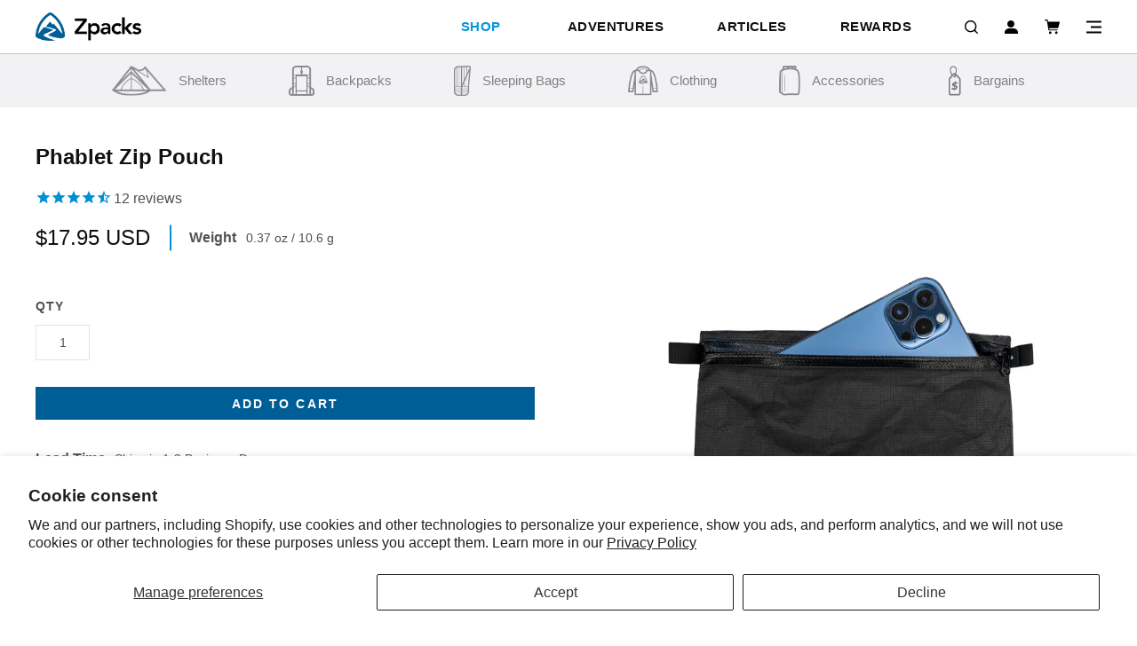

--- FILE ---
content_type: text/html; charset=utf-8
request_url: https://zpacks.com/products/phablet-zip-pouch?aff=8
body_size: 40063
content:
<!DOCTYPE html>
<html lang="en">
<head>
<!-- Criteo Loader File -->
        <script type="text/javascript" src="//dynamic.criteo.com/js/ld/ld.js?a=71495" async="true"></script>
        <!-- END Criteo Loader File -->
  
  <!-- Infinite Options by ShopPad -->
<script>     
  window.Shoppad = window.Shoppad || {},     
  window.Shoppad.apps = window.Shoppad.apps || {},     
  window.Shoppad.apps.infiniteoptions = window.Shoppad.apps.infiniteoptions || {},     
  window.Shoppad.apps.infiniteoptions.addToCartButton = 'form[action="/cart/add"] #AddToCart-product-template';
</script>

  <script src="//d1liekpayvooaz.cloudfront.net/apps/customizery/customizery.js?shop=zpacks.myshopify.com"></script>

  <meta name="facebook-domain-verification" content="a3wxdj1zi27p9hwkshqfqfx3v0573e" />	<meta charset="utf-8" /><meta name="description" content="Zpacks Offers the Best Lightweight Backpacking Gear: The Ultralight Phablet Zip Pouches are ideal for protecting your valuables from scratches and water."><meta property="og:site_name" content="Zpacks">
<meta property="og:url" content="https://zpacks.com/products/phablet-zip-pouch">
<meta property="og:title" content="Phablet Zip Pouch">
<meta property="og:type" content="product">
<meta property="og:description" content="Zpacks Offers the Best Lightweight Backpacking Gear: The Ultralight Phablet Zip Pouches are ideal for protecting your valuables from scratches and water."><meta property="og:price:amount" content="17.95">
  <meta property="og:price:currency" content="USD"><meta property="og:image" content="http://zpacks.com/cdn/shop/products/zpacks-phabletzippouch_1200x1200.jpg?v=1678381159">
<meta property="og:image:secure_url" content="https://zpacks.com/cdn/shop/products/zpacks-phabletzippouch_1200x1200.jpg?v=1678381159">
<meta name="twitter:site" content="@ZPacksLLC"><meta name="twitter:card" content="summary_large_image">
<meta name="twitter:title" content="Phablet Zip Pouch">
<meta name="twitter:description" content="Zpacks Offers the Best Lightweight Backpacking Gear: The Ultralight Phablet Zip Pouches are ideal for protecting your valuables from scratches and water.">
<link rel="canonical" href="https://zpacks.com/products/phablet-zip-pouch">
	<meta name="viewport" content="width=device-width,initial-scale=1">

	<title>Ultralight Phablet Zip Pouch | Lightest Backpack Hiking Pouch | Zpacks
</title>


	
	  <link rel="shortcut icon" href="//zpacks.com/cdn/shop/files/Zpacks-Fav-Icon_pico.png?v=1613528377" type="image/png" />
	  <link rel="apple-touch-icon-precomposed" href="//zpacks.com/cdn/shop/files/Zpacks-Fav-Icon_57x57.png?v=1613528377" />
	  <link rel="apple-touch-icon-precomposed" href="//zpacks.com/cdn/shop/files/Zpacks-Fav-Icon_114x114.png?v=1613528377" />
	  <link rel="apple-touch-icon-precomposed" href="//zpacks.com/cdn/shop/files/Zpacks-Fav-Icon_72x72.png?v=1613528377" />
	  <link rel="apple-touch-icon-precomposed" href="//zpacks.com/cdn/shop/files/Zpacks-Fav-Icon_144x144.png?v=1613528377" />
	  <link rel="apple-touch-icon-precomposed" href="//zpacks.com/cdn/shop/files/Zpacks-Fav-Icon_60x60.png?v=1613528377" />
	  <link rel="apple-touch-icon-precomposed" href="//zpacks.com/cdn/shop/files/Zpacks-Fav-Icon_120x120.png?v=1613528377" />
	  <link rel="apple-touch-icon-precomposed" href="//zpacks.com/cdn/shop/files/Zpacks-Fav-Icon_76x76.png?v=1613528377" />
	  <link rel="apple-touch-icon-precomposed" href="//zpacks.com/cdn/shop/files/Zpacks-Fav-Icon_152x152.png?v=1613528377" />
	  <link rel="icon" type="image/png" href="//zpacks.com/cdn/shop/files/Zpacks-Fav-Icon_196x196.png?v=1613528377" />
	  <link rel="icon" type="image/png" href="//zpacks.com/cdn/shop/files/Zpacks-Fav-Icon_96x96.png?v=1613528377" />
	  <link rel="icon" type="image/png" href="//zpacks.com/cdn/shop/files/Zpacks-Fav-Icon_32x32.png?v=1613528377" />
	  <link rel="icon" type="image/png" href="//zpacks.com/cdn/shop/files/Zpacks-Fav-Icon_16x16.png?v=1613528377" />
	  <link rel="icon" type="image/png" href="//zpacks.com/cdn/shop/files/Zpacks-Fav-Icon_128x.png?v=1613528377" />
	  <meta name="application-name" content="&nbsp;"/>
	  <meta name="msapplication-TileColor" content="#FFFFFF" />
	  <meta name="msapplication-TileImage" content="//zpacks.com/cdn/shop/files/Zpacks-Fav-Icon_144x144.png?v=1613528377" />
	  <meta name="msapplication-square70x70logo" content="//zpacks.com/cdn/shop/files/Zpacks-Fav-Icon_70x70.png?v=1613528377" />
	  <meta name="msapplication-square150x150logo" content="//zpacks.com/cdn/shop/files/Zpacks-Fav-Icon_150x150.png?v=1613528377" />
	  <meta name="msapplication-wide310x150logo" content="//zpacks.com/cdn/shop/files/Zpacks-Fav-Icon_310x150.png?v=1613528377" />
	  <meta name="msapplication-square310x310logo" content="//zpacks.com/cdn/shop/files/Zpacks-Fav-Icon_310x310.png?v=1613528377" />
	


	<link href="//maxcdn.bootstrapcdn.com/font-awesome/4.7.0/css/font-awesome.min.css" rel="stylesheet" type="text/css" media="all" />

	<link href="//cdnjs.cloudflare.com/ajax/libs/fancybox/3.4.2/jquery.fancybox.min.css" rel="stylesheet" type="text/css" media="all" />
	<link href="//zpacks.com/cdn/shop/t/64/assets/bundle.css?v=28910354801565329401767906890" rel="stylesheet" type="text/css" media="all" />
	<link href="//zpacks.com/cdn/shop/t/64/assets/custom.scss.css?v=108057668459251957161758138963" rel="stylesheet" type="text/css" media="all" />
	<link href="//zpacks.com/cdn/shop/t/64/assets/_sleepless_ongoing.scss.css?v=113738220243346710221756294216" rel="stylesheet" type="text/css" media="all" />

<link href="//zpacks.com/cdn/shop/t/64/assets/ndnapps-promotionbar.css?v=116253709673227492191756294215" rel="stylesheet" type="text/css" media="all" />
<script>window.performance && window.performance.mark && window.performance.mark('shopify.content_for_header.start');</script><meta name="google-site-verification" content="Nu95nQgGpKb87ArRre70XpdPtfxV2Wqe5zzh4MrlNdU">
<meta name="facebook-domain-verification" content="a3wxdj1zi27p9hwkshqfqfx3v0573e">
<meta id="shopify-digital-wallet" name="shopify-digital-wallet" content="/446529572/digital_wallets/dialog">
<meta name="shopify-checkout-api-token" content="8867b6ec9eb14ef071962bd7a675b285">
<meta id="in-context-paypal-metadata" data-shop-id="446529572" data-venmo-supported="false" data-environment="production" data-locale="en_US" data-paypal-v4="true" data-currency="USD">
<link rel="alternate" type="application/json+oembed" href="https://zpacks.com/products/phablet-zip-pouch.oembed">
<script async="async" src="/checkouts/internal/preloads.js?locale=en-US"></script>
<link rel="preconnect" href="https://shop.app" crossorigin="anonymous">
<script async="async" src="https://shop.app/checkouts/internal/preloads.js?locale=en-US&shop_id=446529572" crossorigin="anonymous"></script>
<script id="apple-pay-shop-capabilities" type="application/json">{"shopId":446529572,"countryCode":"US","currencyCode":"USD","merchantCapabilities":["supports3DS"],"merchantId":"gid:\/\/shopify\/Shop\/446529572","merchantName":"Zpacks","requiredBillingContactFields":["postalAddress","email","phone"],"requiredShippingContactFields":["postalAddress","email","phone"],"shippingType":"shipping","supportedNetworks":["visa","masterCard","amex","discover","elo","jcb"],"total":{"type":"pending","label":"Zpacks","amount":"1.00"},"shopifyPaymentsEnabled":true,"supportsSubscriptions":true}</script>
<script id="shopify-features" type="application/json">{"accessToken":"8867b6ec9eb14ef071962bd7a675b285","betas":["rich-media-storefront-analytics"],"domain":"zpacks.com","predictiveSearch":true,"shopId":446529572,"locale":"en"}</script>
<script>var Shopify = Shopify || {};
Shopify.shop = "zpacks.myshopify.com";
Shopify.locale = "en";
Shopify.currency = {"active":"USD","rate":"1.0"};
Shopify.country = "US";
Shopify.theme = {"name":"[DEV] Sleepless | Weight Fix","id":180217315700,"schema_name":"Zpacks - Sleepless Media","schema_version":"1.0.0","theme_store_id":null,"role":"main"};
Shopify.theme.handle = "null";
Shopify.theme.style = {"id":null,"handle":null};
Shopify.cdnHost = "zpacks.com/cdn";
Shopify.routes = Shopify.routes || {};
Shopify.routes.root = "/";</script>
<script type="module">!function(o){(o.Shopify=o.Shopify||{}).modules=!0}(window);</script>
<script>!function(o){function n(){var o=[];function n(){o.push(Array.prototype.slice.apply(arguments))}return n.q=o,n}var t=o.Shopify=o.Shopify||{};t.loadFeatures=n(),t.autoloadFeatures=n()}(window);</script>
<script>
  window.ShopifyPay = window.ShopifyPay || {};
  window.ShopifyPay.apiHost = "shop.app\/pay";
  window.ShopifyPay.redirectState = null;
</script>
<script id="shop-js-analytics" type="application/json">{"pageType":"product"}</script>
<script defer="defer" async type="module" src="//zpacks.com/cdn/shopifycloud/shop-js/modules/v2/client.init-shop-cart-sync_BN7fPSNr.en.esm.js"></script>
<script defer="defer" async type="module" src="//zpacks.com/cdn/shopifycloud/shop-js/modules/v2/chunk.common_Cbph3Kss.esm.js"></script>
<script defer="defer" async type="module" src="//zpacks.com/cdn/shopifycloud/shop-js/modules/v2/chunk.modal_DKumMAJ1.esm.js"></script>
<script type="module">
  await import("//zpacks.com/cdn/shopifycloud/shop-js/modules/v2/client.init-shop-cart-sync_BN7fPSNr.en.esm.js");
await import("//zpacks.com/cdn/shopifycloud/shop-js/modules/v2/chunk.common_Cbph3Kss.esm.js");
await import("//zpacks.com/cdn/shopifycloud/shop-js/modules/v2/chunk.modal_DKumMAJ1.esm.js");

  window.Shopify.SignInWithShop?.initShopCartSync?.({"fedCMEnabled":true,"windoidEnabled":true});

</script>
<script defer="defer" async type="module" src="//zpacks.com/cdn/shopifycloud/shop-js/modules/v2/client.payment-terms_BxzfvcZJ.en.esm.js"></script>
<script defer="defer" async type="module" src="//zpacks.com/cdn/shopifycloud/shop-js/modules/v2/chunk.common_Cbph3Kss.esm.js"></script>
<script defer="defer" async type="module" src="//zpacks.com/cdn/shopifycloud/shop-js/modules/v2/chunk.modal_DKumMAJ1.esm.js"></script>
<script type="module">
  await import("//zpacks.com/cdn/shopifycloud/shop-js/modules/v2/client.payment-terms_BxzfvcZJ.en.esm.js");
await import("//zpacks.com/cdn/shopifycloud/shop-js/modules/v2/chunk.common_Cbph3Kss.esm.js");
await import("//zpacks.com/cdn/shopifycloud/shop-js/modules/v2/chunk.modal_DKumMAJ1.esm.js");

  
</script>
<script>
  window.Shopify = window.Shopify || {};
  if (!window.Shopify.featureAssets) window.Shopify.featureAssets = {};
  window.Shopify.featureAssets['shop-js'] = {"shop-cart-sync":["modules/v2/client.shop-cart-sync_CJVUk8Jm.en.esm.js","modules/v2/chunk.common_Cbph3Kss.esm.js","modules/v2/chunk.modal_DKumMAJ1.esm.js"],"init-fed-cm":["modules/v2/client.init-fed-cm_7Fvt41F4.en.esm.js","modules/v2/chunk.common_Cbph3Kss.esm.js","modules/v2/chunk.modal_DKumMAJ1.esm.js"],"init-shop-email-lookup-coordinator":["modules/v2/client.init-shop-email-lookup-coordinator_Cc088_bR.en.esm.js","modules/v2/chunk.common_Cbph3Kss.esm.js","modules/v2/chunk.modal_DKumMAJ1.esm.js"],"init-windoid":["modules/v2/client.init-windoid_hPopwJRj.en.esm.js","modules/v2/chunk.common_Cbph3Kss.esm.js","modules/v2/chunk.modal_DKumMAJ1.esm.js"],"shop-button":["modules/v2/client.shop-button_B0jaPSNF.en.esm.js","modules/v2/chunk.common_Cbph3Kss.esm.js","modules/v2/chunk.modal_DKumMAJ1.esm.js"],"shop-cash-offers":["modules/v2/client.shop-cash-offers_DPIskqss.en.esm.js","modules/v2/chunk.common_Cbph3Kss.esm.js","modules/v2/chunk.modal_DKumMAJ1.esm.js"],"shop-toast-manager":["modules/v2/client.shop-toast-manager_CK7RT69O.en.esm.js","modules/v2/chunk.common_Cbph3Kss.esm.js","modules/v2/chunk.modal_DKumMAJ1.esm.js"],"init-shop-cart-sync":["modules/v2/client.init-shop-cart-sync_BN7fPSNr.en.esm.js","modules/v2/chunk.common_Cbph3Kss.esm.js","modules/v2/chunk.modal_DKumMAJ1.esm.js"],"init-customer-accounts-sign-up":["modules/v2/client.init-customer-accounts-sign-up_CfPf4CXf.en.esm.js","modules/v2/client.shop-login-button_DeIztwXF.en.esm.js","modules/v2/chunk.common_Cbph3Kss.esm.js","modules/v2/chunk.modal_DKumMAJ1.esm.js"],"pay-button":["modules/v2/client.pay-button_CgIwFSYN.en.esm.js","modules/v2/chunk.common_Cbph3Kss.esm.js","modules/v2/chunk.modal_DKumMAJ1.esm.js"],"init-customer-accounts":["modules/v2/client.init-customer-accounts_DQ3x16JI.en.esm.js","modules/v2/client.shop-login-button_DeIztwXF.en.esm.js","modules/v2/chunk.common_Cbph3Kss.esm.js","modules/v2/chunk.modal_DKumMAJ1.esm.js"],"avatar":["modules/v2/client.avatar_BTnouDA3.en.esm.js"],"init-shop-for-new-customer-accounts":["modules/v2/client.init-shop-for-new-customer-accounts_CsZy_esa.en.esm.js","modules/v2/client.shop-login-button_DeIztwXF.en.esm.js","modules/v2/chunk.common_Cbph3Kss.esm.js","modules/v2/chunk.modal_DKumMAJ1.esm.js"],"shop-follow-button":["modules/v2/client.shop-follow-button_BRMJjgGd.en.esm.js","modules/v2/chunk.common_Cbph3Kss.esm.js","modules/v2/chunk.modal_DKumMAJ1.esm.js"],"checkout-modal":["modules/v2/client.checkout-modal_B9Drz_yf.en.esm.js","modules/v2/chunk.common_Cbph3Kss.esm.js","modules/v2/chunk.modal_DKumMAJ1.esm.js"],"shop-login-button":["modules/v2/client.shop-login-button_DeIztwXF.en.esm.js","modules/v2/chunk.common_Cbph3Kss.esm.js","modules/v2/chunk.modal_DKumMAJ1.esm.js"],"lead-capture":["modules/v2/client.lead-capture_DXYzFM3R.en.esm.js","modules/v2/chunk.common_Cbph3Kss.esm.js","modules/v2/chunk.modal_DKumMAJ1.esm.js"],"shop-login":["modules/v2/client.shop-login_CA5pJqmO.en.esm.js","modules/v2/chunk.common_Cbph3Kss.esm.js","modules/v2/chunk.modal_DKumMAJ1.esm.js"],"payment-terms":["modules/v2/client.payment-terms_BxzfvcZJ.en.esm.js","modules/v2/chunk.common_Cbph3Kss.esm.js","modules/v2/chunk.modal_DKumMAJ1.esm.js"]};
</script>
<script>(function() {
  var isLoaded = false;
  function asyncLoad() {
    if (isLoaded) return;
    isLoaded = true;
    var urls = ["https:\/\/files-shpf.mageworx.com\/productoptions\/source.js?mw_productoptions_t=1544444411\u0026shop=zpacks.myshopify.com","https:\/\/static.affiliatly.com\/shopify\/v3\/shopify.js?affiliatly_code=AF-1023745\u0026shop=zpacks.myshopify.com","https:\/\/quizify.arhamcommerce.com\/js\/shortcode.js?shop=zpacks.myshopify.com","https:\/\/cdn.nfcube.com\/instafeed-dff18bbca4b2aa083faab866de726c60.js?shop=zpacks.myshopify.com","https:\/\/cdn.attn.tv\/zpacks\/dtag.js?shop=zpacks.myshopify.com","https:\/\/shopify-extension.getredo.com\/main.js?widget_id=og5i5ikngonl12x\u0026shop=zpacks.myshopify.com","\/\/searchserverapi1.com\/widgets\/shopify\/init.js?a=8R4y0I0w3f\u0026shop=zpacks.myshopify.com","https:\/\/app.popfly.com\/api\/scripts\/popfly-affiliate-tracking-v1?shop=zpacks.myshopify.com"];
    for (var i = 0; i < urls.length; i++) {
      var s = document.createElement('script');
      s.type = 'text/javascript';
      s.async = true;
      s.src = urls[i];
      var x = document.getElementsByTagName('script')[0];
      x.parentNode.insertBefore(s, x);
    }
  };
  if(window.attachEvent) {
    window.attachEvent('onload', asyncLoad);
  } else {
    window.addEventListener('load', asyncLoad, false);
  }
})();</script>
<script id="__st">var __st={"a":446529572,"offset":-18000,"reqid":"417e7308-b727-43b6-a845-13f14b543808-1769914987","pageurl":"zpacks.com\/products\/phablet-zip-pouch?aff=8","u":"5ec5f9c8d50d","p":"product","rtyp":"product","rid":904340209700};</script>
<script>window.ShopifyPaypalV4VisibilityTracking = true;</script>
<script id="captcha-bootstrap">!function(){'use strict';const t='contact',e='account',n='new_comment',o=[[t,t],['blogs',n],['comments',n],[t,'customer']],c=[[e,'customer_login'],[e,'guest_login'],[e,'recover_customer_password'],[e,'create_customer']],r=t=>t.map((([t,e])=>`form[action*='/${t}']:not([data-nocaptcha='true']) input[name='form_type'][value='${e}']`)).join(','),a=t=>()=>t?[...document.querySelectorAll(t)].map((t=>t.form)):[];function s(){const t=[...o],e=r(t);return a(e)}const i='password',u='form_key',d=['recaptcha-v3-token','g-recaptcha-response','h-captcha-response',i],f=()=>{try{return window.sessionStorage}catch{return}},m='__shopify_v',_=t=>t.elements[u];function p(t,e,n=!1){try{const o=window.sessionStorage,c=JSON.parse(o.getItem(e)),{data:r}=function(t){const{data:e,action:n}=t;return t[m]||n?{data:e,action:n}:{data:t,action:n}}(c);for(const[e,n]of Object.entries(r))t.elements[e]&&(t.elements[e].value=n);n&&o.removeItem(e)}catch(o){console.error('form repopulation failed',{error:o})}}const l='form_type',E='cptcha';function T(t){t.dataset[E]=!0}const w=window,h=w.document,L='Shopify',v='ce_forms',y='captcha';let A=!1;((t,e)=>{const n=(g='f06e6c50-85a8-45c8-87d0-21a2b65856fe',I='https://cdn.shopify.com/shopifycloud/storefront-forms-hcaptcha/ce_storefront_forms_captcha_hcaptcha.v1.5.2.iife.js',D={infoText:'Protected by hCaptcha',privacyText:'Privacy',termsText:'Terms'},(t,e,n)=>{const o=w[L][v],c=o.bindForm;if(c)return c(t,g,e,D).then(n);var r;o.q.push([[t,g,e,D],n]),r=I,A||(h.body.append(Object.assign(h.createElement('script'),{id:'captcha-provider',async:!0,src:r})),A=!0)});var g,I,D;w[L]=w[L]||{},w[L][v]=w[L][v]||{},w[L][v].q=[],w[L][y]=w[L][y]||{},w[L][y].protect=function(t,e){n(t,void 0,e),T(t)},Object.freeze(w[L][y]),function(t,e,n,w,h,L){const[v,y,A,g]=function(t,e,n){const i=e?o:[],u=t?c:[],d=[...i,...u],f=r(d),m=r(i),_=r(d.filter((([t,e])=>n.includes(e))));return[a(f),a(m),a(_),s()]}(w,h,L),I=t=>{const e=t.target;return e instanceof HTMLFormElement?e:e&&e.form},D=t=>v().includes(t);t.addEventListener('submit',(t=>{const e=I(t);if(!e)return;const n=D(e)&&!e.dataset.hcaptchaBound&&!e.dataset.recaptchaBound,o=_(e),c=g().includes(e)&&(!o||!o.value);(n||c)&&t.preventDefault(),c&&!n&&(function(t){try{if(!f())return;!function(t){const e=f();if(!e)return;const n=_(t);if(!n)return;const o=n.value;o&&e.removeItem(o)}(t);const e=Array.from(Array(32),(()=>Math.random().toString(36)[2])).join('');!function(t,e){_(t)||t.append(Object.assign(document.createElement('input'),{type:'hidden',name:u})),t.elements[u].value=e}(t,e),function(t,e){const n=f();if(!n)return;const o=[...t.querySelectorAll(`input[type='${i}']`)].map((({name:t})=>t)),c=[...d,...o],r={};for(const[a,s]of new FormData(t).entries())c.includes(a)||(r[a]=s);n.setItem(e,JSON.stringify({[m]:1,action:t.action,data:r}))}(t,e)}catch(e){console.error('failed to persist form',e)}}(e),e.submit())}));const S=(t,e)=>{t&&!t.dataset[E]&&(n(t,e.some((e=>e===t))),T(t))};for(const o of['focusin','change'])t.addEventListener(o,(t=>{const e=I(t);D(e)&&S(e,y())}));const B=e.get('form_key'),M=e.get(l),P=B&&M;t.addEventListener('DOMContentLoaded',(()=>{const t=y();if(P)for(const e of t)e.elements[l].value===M&&p(e,B);[...new Set([...A(),...v().filter((t=>'true'===t.dataset.shopifyCaptcha))])].forEach((e=>S(e,t)))}))}(h,new URLSearchParams(w.location.search),n,t,e,['guest_login'])})(!0,!0)}();</script>
<script integrity="sha256-4kQ18oKyAcykRKYeNunJcIwy7WH5gtpwJnB7kiuLZ1E=" data-source-attribution="shopify.loadfeatures" defer="defer" src="//zpacks.com/cdn/shopifycloud/storefront/assets/storefront/load_feature-a0a9edcb.js" crossorigin="anonymous"></script>
<script crossorigin="anonymous" defer="defer" src="//zpacks.com/cdn/shopifycloud/storefront/assets/shopify_pay/storefront-65b4c6d7.js?v=20250812"></script>
<script data-source-attribution="shopify.dynamic_checkout.dynamic.init">var Shopify=Shopify||{};Shopify.PaymentButton=Shopify.PaymentButton||{isStorefrontPortableWallets:!0,init:function(){window.Shopify.PaymentButton.init=function(){};var t=document.createElement("script");t.src="https://zpacks.com/cdn/shopifycloud/portable-wallets/latest/portable-wallets.en.js",t.type="module",document.head.appendChild(t)}};
</script>
<script data-source-attribution="shopify.dynamic_checkout.buyer_consent">
  function portableWalletsHideBuyerConsent(e){var t=document.getElementById("shopify-buyer-consent"),n=document.getElementById("shopify-subscription-policy-button");t&&n&&(t.classList.add("hidden"),t.setAttribute("aria-hidden","true"),n.removeEventListener("click",e))}function portableWalletsShowBuyerConsent(e){var t=document.getElementById("shopify-buyer-consent"),n=document.getElementById("shopify-subscription-policy-button");t&&n&&(t.classList.remove("hidden"),t.removeAttribute("aria-hidden"),n.addEventListener("click",e))}window.Shopify?.PaymentButton&&(window.Shopify.PaymentButton.hideBuyerConsent=portableWalletsHideBuyerConsent,window.Shopify.PaymentButton.showBuyerConsent=portableWalletsShowBuyerConsent);
</script>
<script data-source-attribution="shopify.dynamic_checkout.cart.bootstrap">document.addEventListener("DOMContentLoaded",(function(){function t(){return document.querySelector("shopify-accelerated-checkout-cart, shopify-accelerated-checkout")}if(t())Shopify.PaymentButton.init();else{new MutationObserver((function(e,n){t()&&(Shopify.PaymentButton.init(),n.disconnect())})).observe(document.body,{childList:!0,subtree:!0})}}));
</script>
<script id='scb4127' type='text/javascript' async='' src='https://zpacks.com/cdn/shopifycloud/privacy-banner/storefront-banner.js'></script><link id="shopify-accelerated-checkout-styles" rel="stylesheet" media="screen" href="https://zpacks.com/cdn/shopifycloud/portable-wallets/latest/accelerated-checkout-backwards-compat.css" crossorigin="anonymous">
<style id="shopify-accelerated-checkout-cart">
        #shopify-buyer-consent {
  margin-top: 1em;
  display: inline-block;
  width: 100%;
}

#shopify-buyer-consent.hidden {
  display: none;
}

#shopify-subscription-policy-button {
  background: none;
  border: none;
  padding: 0;
  text-decoration: underline;
  font-size: inherit;
  cursor: pointer;
}

#shopify-subscription-policy-button::before {
  box-shadow: none;
}

      </style>

<script>window.performance && window.performance.mark && window.performance.mark('shopify.content_for_header.end');</script>
  

  
  <script>
  var dcCart = {"note":null,"attributes":{},"original_total_price":0,"total_price":0,"total_discount":0,"total_weight":0.0,"item_count":0,"items":[],"requires_shipping":false,"currency":"USD","items_subtotal_price":0,"cart_level_discount_applications":[],"checkout_charge_amount":0};
  
  var dcCustomerId = false;
  var dcCustomerEmail = false;
  var dcCustomerTags = false;
  
</script>

<!-- Reddit Pixel -->
<script>
!function(w,d){if(!w.rdt){var p=w.rdt=function(){p.sendEvent?p.sendEvent.apply(p,arguments):p.callQueue.push(arguments)};p.callQueue=[];var t=d.createElement("script");t.src="https://www.redditstatic.com/ads/pixel.js",t.async=!0;var s=d.getElementsByTagName("script")[0];s.parentNode.insertBefore(t,s)}}(window,document);rdt('init','t2_37jjuy1s', {"optOut":false,"useDecimalCurrencyValues":true,"aaid":"<AAID-HERE>","email":"<EMAIL-HERE>","externalId":"<EXTERNAL-ID-HERE>","idfa":"<IDFA-HERE>"});rdt('track', 'PageVisit');
</script>
<!-- DO NOT MODIFY UNLESS TO REPLACE A USER IDENTIFIER -->
<!-- End Reddit Pixel -->

  <!-- Google Tag Manager -->
<script>(function(w,d,s,l,i){w[l]=w[l]||[];w[l].push({'gtm.start':
new Date().getTime(),event:'gtm.js'});var f=d.getElementsByTagName(s)[0],
j=d.createElement(s),dl=l!='dataLayer'?'&l='+l:'';j.async=true;j.src=
'https://www.googletagmanager.com/gtm.js?id='+i+dl;f.parentNode.insertBefore(j,f);
})(window,document,'script','dataLayer','GTM-K3M7LR9');</script>
<!-- End Google Tag Manager -->

<meta name="google-site-verification" content="7RaMdQ_nNtqt4_FDXPqIEoxGQ1-jIpRT4fB07w9sEEE" />

    <!-- Affirm -->
<script>
_affirm_config = {
   public_api_key:  "94CE1JQKWSVQIFIM",
   script:          "https://cdn1.affirm.com/js/v2/affirm.js",
   session_id:      "YOUR_VISITOR_SESSION_ID"
};
(function(l,g,m,e,a,f,b){var d,c=l[m]||{},h=document.createElement(f),n=document.getElementsByTagName(f)[0],k=function(a,b,c){return function(){a[b]._.push([c,arguments])}};c[e]=k(c,e,"set");d=c[e];c[a]={};c[a]._=[];d._=[];c[a][b]=k(c,a,b);a=0;for(b="set add save post open empty reset on off trigger ready setProduct".split(" ");a<b.length;a++)d[b[a]]=k(c,e,b[a]);a=0;for(b=["get","token","url","items"];a<b.length;a++)d[b[a]]=function(){};h.async=!0;h.src=g[f];n.parentNode.insertBefore(h,n);delete g[f];d(g);l[m]=c})(window,_affirm_config,"affirm","checkout","ui","script","ready");
// Use your live public API Key and https://cdn1.affirm.com/js/v2/affirm.js script to point to Affirm production environment.
</script>
<!-- End Affirm -->
  
  <script src="https://ajax.googleapis.com/ajax/libs/jquery/3.4.1/jquery.min.js"></script>
  <script src="//zpacks.com/cdn/shop/t/64/assets/cart.js?v=82263419634085545141756294215" type="text/javascript"></script>
  <script type="text/javascript">
    jQuery(function() {
      CartJS.init({"note":null,"attributes":{},"original_total_price":0,"total_price":0,"total_discount":0,"total_weight":0.0,"item_count":0,"items":[],"requires_shipping":false,"currency":"USD","items_subtotal_price":0,"cart_level_discount_applications":[],"checkout_charge_amount":0}, {
         "moneyFormat": "${{amount}}"
      });
    });
  </script>

  <script src="http://code.jquery.com/jquery-1.8.3.min.js"></script>
<script>
$(function(){
  $('a').each(function() {
    if ($(this).prop('href') == window.location.href) {
      $(this).addClass('current');
    }
  });
});
</script>
  <!-- Event snippet for Purchase conversion page -->
<script>
  gtag('event', 'conversion', {
      'send_to': 'AW-16638837224/vBm3CKaKpsEZEOiDgv49',
      'value': 1.0,
      'currency': 'USD',
      'transaction_id': ''
  });
</script>
<meta name="google-site-verification" content="-K6uS4XQrWuPcPQCxn0HE6Rtyf_jGkq1-wVHtl5IWAw" />

<!-- BEGIN app block: shopify://apps/pclb2n5l9-opensend/blocks/opensend/d88a74c2-d7b0-4928-9e6f-d80561d5ed08 -->
<script type='text/javascript'>
!function(s) {
  let o = s.createElement('script'), u = s.getElementsByTagName('script')[0];
  o.src = 'https://cdn.aggle.net/oir/oir.min.js';
  o.async = !0, o.setAttribute('oirtyp', '48b1feaa'), o.setAttribute('oirid', 'PCLB2N5L9');
  u.parentNode.insertBefore(o, u);
}(document);
</script>

<script type='text/javascript'>
!function(e) {
  let t = {  };
  (e._oirtrk = e._oirtrk || []).push(['track', 'on-site', t]);
}(window);
</script>


<!-- END app block --><!-- BEGIN app block: shopify://apps/klaviyo-email-marketing-sms/blocks/klaviyo-onsite-embed/2632fe16-c075-4321-a88b-50b567f42507 -->












  <script async src="https://static.klaviyo.com/onsite/js/TdaTQh/klaviyo.js?company_id=TdaTQh"></script>
  <script>!function(){if(!window.klaviyo){window._klOnsite=window._klOnsite||[];try{window.klaviyo=new Proxy({},{get:function(n,i){return"push"===i?function(){var n;(n=window._klOnsite).push.apply(n,arguments)}:function(){for(var n=arguments.length,o=new Array(n),w=0;w<n;w++)o[w]=arguments[w];var t="function"==typeof o[o.length-1]?o.pop():void 0,e=new Promise((function(n){window._klOnsite.push([i].concat(o,[function(i){t&&t(i),n(i)}]))}));return e}}})}catch(n){window.klaviyo=window.klaviyo||[],window.klaviyo.push=function(){var n;(n=window._klOnsite).push.apply(n,arguments)}}}}();</script>

  
    <script id="viewed_product">
      if (item == null) {
        var _learnq = _learnq || [];

        var MetafieldReviews = null
        var MetafieldYotpoRating = null
        var MetafieldYotpoCount = null
        var MetafieldLooxRating = null
        var MetafieldLooxCount = null
        var okendoProduct = null
        var okendoProductReviewCount = null
        var okendoProductReviewAverageValue = null
        try {
          // The following fields are used for Customer Hub recently viewed in order to add reviews.
          // This information is not part of __kla_viewed. Instead, it is part of __kla_viewed_reviewed_items
          MetafieldReviews = {"rating":{"scale_min":"1.0","scale_max":"5.0","value":"4.363636363"},"rating_count":11};
          MetafieldYotpoRating = null
          MetafieldYotpoCount = null
          MetafieldLooxRating = null
          MetafieldLooxCount = null

          okendoProduct = null
          // If the okendo metafield is not legacy, it will error, which then requires the new json formatted data
          if (okendoProduct && 'error' in okendoProduct) {
            okendoProduct = null
          }
          okendoProductReviewCount = okendoProduct ? okendoProduct.reviewCount : null
          okendoProductReviewAverageValue = okendoProduct ? okendoProduct.reviewAverageValue : null
        } catch (error) {
          console.error('Error in Klaviyo onsite reviews tracking:', error);
        }

        var item = {
          Name: "Phablet Zip Pouch",
          ProductID: 904340209700,
          Categories: ["Products","Zip Pouches"],
          ImageURL: "https://zpacks.com/cdn/shop/products/zpacks-phabletzippouch_grande.jpg?v=1678381159",
          URL: "https://zpacks.com/products/phablet-zip-pouch",
          Brand: "Zpacks",
          Price: "$17.95",
          Value: "17.95",
          CompareAtPrice: "$0.00"
        };
        _learnq.push(['track', 'Viewed Product', item]);
        _learnq.push(['trackViewedItem', {
          Title: item.Name,
          ItemId: item.ProductID,
          Categories: item.Categories,
          ImageUrl: item.ImageURL,
          Url: item.URL,
          Metadata: {
            Brand: item.Brand,
            Price: item.Price,
            Value: item.Value,
            CompareAtPrice: item.CompareAtPrice
          },
          metafields:{
            reviews: MetafieldReviews,
            yotpo:{
              rating: MetafieldYotpoRating,
              count: MetafieldYotpoCount,
            },
            loox:{
              rating: MetafieldLooxRating,
              count: MetafieldLooxCount,
            },
            okendo: {
              rating: okendoProductReviewAverageValue,
              count: okendoProductReviewCount,
            }
          }
        }]);
      }
    </script>
  




  <script>
    window.klaviyoReviewsProductDesignMode = false
  </script>







<!-- END app block --><link href="https://monorail-edge.shopifysvc.com" rel="dns-prefetch">
<script>(function(){if ("sendBeacon" in navigator && "performance" in window) {try {var session_token_from_headers = performance.getEntriesByType('navigation')[0].serverTiming.find(x => x.name == '_s').description;} catch {var session_token_from_headers = undefined;}var session_cookie_matches = document.cookie.match(/_shopify_s=([^;]*)/);var session_token_from_cookie = session_cookie_matches && session_cookie_matches.length === 2 ? session_cookie_matches[1] : "";var session_token = session_token_from_headers || session_token_from_cookie || "";function handle_abandonment_event(e) {var entries = performance.getEntries().filter(function(entry) {return /monorail-edge.shopifysvc.com/.test(entry.name);});if (!window.abandonment_tracked && entries.length === 0) {window.abandonment_tracked = true;var currentMs = Date.now();var navigation_start = performance.timing.navigationStart;var payload = {shop_id: 446529572,url: window.location.href,navigation_start,duration: currentMs - navigation_start,session_token,page_type: "product"};window.navigator.sendBeacon("https://monorail-edge.shopifysvc.com/v1/produce", JSON.stringify({schema_id: "online_store_buyer_site_abandonment/1.1",payload: payload,metadata: {event_created_at_ms: currentMs,event_sent_at_ms: currentMs}}));}}window.addEventListener('pagehide', handle_abandonment_event);}}());</script>
<script id="web-pixels-manager-setup">(function e(e,d,r,n,o){if(void 0===o&&(o={}),!Boolean(null===(a=null===(i=window.Shopify)||void 0===i?void 0:i.analytics)||void 0===a?void 0:a.replayQueue)){var i,a;window.Shopify=window.Shopify||{};var t=window.Shopify;t.analytics=t.analytics||{};var s=t.analytics;s.replayQueue=[],s.publish=function(e,d,r){return s.replayQueue.push([e,d,r]),!0};try{self.performance.mark("wpm:start")}catch(e){}var l=function(){var e={modern:/Edge?\/(1{2}[4-9]|1[2-9]\d|[2-9]\d{2}|\d{4,})\.\d+(\.\d+|)|Firefox\/(1{2}[4-9]|1[2-9]\d|[2-9]\d{2}|\d{4,})\.\d+(\.\d+|)|Chrom(ium|e)\/(9{2}|\d{3,})\.\d+(\.\d+|)|(Maci|X1{2}).+ Version\/(15\.\d+|(1[6-9]|[2-9]\d|\d{3,})\.\d+)([,.]\d+|)( \(\w+\)|)( Mobile\/\w+|) Safari\/|Chrome.+OPR\/(9{2}|\d{3,})\.\d+\.\d+|(CPU[ +]OS|iPhone[ +]OS|CPU[ +]iPhone|CPU IPhone OS|CPU iPad OS)[ +]+(15[._]\d+|(1[6-9]|[2-9]\d|\d{3,})[._]\d+)([._]\d+|)|Android:?[ /-](13[3-9]|1[4-9]\d|[2-9]\d{2}|\d{4,})(\.\d+|)(\.\d+|)|Android.+Firefox\/(13[5-9]|1[4-9]\d|[2-9]\d{2}|\d{4,})\.\d+(\.\d+|)|Android.+Chrom(ium|e)\/(13[3-9]|1[4-9]\d|[2-9]\d{2}|\d{4,})\.\d+(\.\d+|)|SamsungBrowser\/([2-9]\d|\d{3,})\.\d+/,legacy:/Edge?\/(1[6-9]|[2-9]\d|\d{3,})\.\d+(\.\d+|)|Firefox\/(5[4-9]|[6-9]\d|\d{3,})\.\d+(\.\d+|)|Chrom(ium|e)\/(5[1-9]|[6-9]\d|\d{3,})\.\d+(\.\d+|)([\d.]+$|.*Safari\/(?![\d.]+ Edge\/[\d.]+$))|(Maci|X1{2}).+ Version\/(10\.\d+|(1[1-9]|[2-9]\d|\d{3,})\.\d+)([,.]\d+|)( \(\w+\)|)( Mobile\/\w+|) Safari\/|Chrome.+OPR\/(3[89]|[4-9]\d|\d{3,})\.\d+\.\d+|(CPU[ +]OS|iPhone[ +]OS|CPU[ +]iPhone|CPU IPhone OS|CPU iPad OS)[ +]+(10[._]\d+|(1[1-9]|[2-9]\d|\d{3,})[._]\d+)([._]\d+|)|Android:?[ /-](13[3-9]|1[4-9]\d|[2-9]\d{2}|\d{4,})(\.\d+|)(\.\d+|)|Mobile Safari.+OPR\/([89]\d|\d{3,})\.\d+\.\d+|Android.+Firefox\/(13[5-9]|1[4-9]\d|[2-9]\d{2}|\d{4,})\.\d+(\.\d+|)|Android.+Chrom(ium|e)\/(13[3-9]|1[4-9]\d|[2-9]\d{2}|\d{4,})\.\d+(\.\d+|)|Android.+(UC? ?Browser|UCWEB|U3)[ /]?(15\.([5-9]|\d{2,})|(1[6-9]|[2-9]\d|\d{3,})\.\d+)\.\d+|SamsungBrowser\/(5\.\d+|([6-9]|\d{2,})\.\d+)|Android.+MQ{2}Browser\/(14(\.(9|\d{2,})|)|(1[5-9]|[2-9]\d|\d{3,})(\.\d+|))(\.\d+|)|K[Aa][Ii]OS\/(3\.\d+|([4-9]|\d{2,})\.\d+)(\.\d+|)/},d=e.modern,r=e.legacy,n=navigator.userAgent;return n.match(d)?"modern":n.match(r)?"legacy":"unknown"}(),u="modern"===l?"modern":"legacy",c=(null!=n?n:{modern:"",legacy:""})[u],f=function(e){return[e.baseUrl,"/wpm","/b",e.hashVersion,"modern"===e.buildTarget?"m":"l",".js"].join("")}({baseUrl:d,hashVersion:r,buildTarget:u}),m=function(e){var d=e.version,r=e.bundleTarget,n=e.surface,o=e.pageUrl,i=e.monorailEndpoint;return{emit:function(e){var a=e.status,t=e.errorMsg,s=(new Date).getTime(),l=JSON.stringify({metadata:{event_sent_at_ms:s},events:[{schema_id:"web_pixels_manager_load/3.1",payload:{version:d,bundle_target:r,page_url:o,status:a,surface:n,error_msg:t},metadata:{event_created_at_ms:s}}]});if(!i)return console&&console.warn&&console.warn("[Web Pixels Manager] No Monorail endpoint provided, skipping logging."),!1;try{return self.navigator.sendBeacon.bind(self.navigator)(i,l)}catch(e){}var u=new XMLHttpRequest;try{return u.open("POST",i,!0),u.setRequestHeader("Content-Type","text/plain"),u.send(l),!0}catch(e){return console&&console.warn&&console.warn("[Web Pixels Manager] Got an unhandled error while logging to Monorail."),!1}}}}({version:r,bundleTarget:l,surface:e.surface,pageUrl:self.location.href,monorailEndpoint:e.monorailEndpoint});try{o.browserTarget=l,function(e){var d=e.src,r=e.async,n=void 0===r||r,o=e.onload,i=e.onerror,a=e.sri,t=e.scriptDataAttributes,s=void 0===t?{}:t,l=document.createElement("script"),u=document.querySelector("head"),c=document.querySelector("body");if(l.async=n,l.src=d,a&&(l.integrity=a,l.crossOrigin="anonymous"),s)for(var f in s)if(Object.prototype.hasOwnProperty.call(s,f))try{l.dataset[f]=s[f]}catch(e){}if(o&&l.addEventListener("load",o),i&&l.addEventListener("error",i),u)u.appendChild(l);else{if(!c)throw new Error("Did not find a head or body element to append the script");c.appendChild(l)}}({src:f,async:!0,onload:function(){if(!function(){var e,d;return Boolean(null===(d=null===(e=window.Shopify)||void 0===e?void 0:e.analytics)||void 0===d?void 0:d.initialized)}()){var d=window.webPixelsManager.init(e)||void 0;if(d){var r=window.Shopify.analytics;r.replayQueue.forEach((function(e){var r=e[0],n=e[1],o=e[2];d.publishCustomEvent(r,n,o)})),r.replayQueue=[],r.publish=d.publishCustomEvent,r.visitor=d.visitor,r.initialized=!0}}},onerror:function(){return m.emit({status:"failed",errorMsg:"".concat(f," has failed to load")})},sri:function(e){var d=/^sha384-[A-Za-z0-9+/=]+$/;return"string"==typeof e&&d.test(e)}(c)?c:"",scriptDataAttributes:o}),m.emit({status:"loading"})}catch(e){m.emit({status:"failed",errorMsg:(null==e?void 0:e.message)||"Unknown error"})}}})({shopId: 446529572,storefrontBaseUrl: "https://zpacks.com",extensionsBaseUrl: "https://extensions.shopifycdn.com/cdn/shopifycloud/web-pixels-manager",monorailEndpoint: "https://monorail-edge.shopifysvc.com/unstable/produce_batch",surface: "storefront-renderer",enabledBetaFlags: ["2dca8a86"],webPixelsConfigList: [{"id":"1620083060","configuration":"{\"widgetId\":\"og5i5ikngonl12x\",\"baseRequestUrl\":\"https:\\\/\\\/shopify-server.getredo.com\\\/widgets\",\"splitEnabled\":\"false\",\"customerAccountsEnabled\":\"true\",\"conciergeSplitEnabled\":\"false\",\"marketingEnabled\":\"false\",\"expandedWarrantyEnabled\":\"false\",\"storefrontSalesAIEnabled\":\"false\",\"conversionEnabled\":\"false\"}","eventPayloadVersion":"v1","runtimeContext":"STRICT","scriptVersion":"e718e653983918a06ec4f4d49f6685f2","type":"APP","apiClientId":3426665,"privacyPurposes":["ANALYTICS","MARKETING"],"capabilities":["advanced_dom_events"],"dataSharingAdjustments":{"protectedCustomerApprovalScopes":["read_customer_address","read_customer_email","read_customer_name","read_customer_personal_data","read_customer_phone"]}},{"id":"1488028020","configuration":"{\"storeHandle\":\"zpacks.myshopify.com\", \"publisherId\": \"PCLB2N5L9\"}","eventPayloadVersion":"v1","runtimeContext":"STRICT","scriptVersion":"b2309729ceb17e1d4a0464d22a77143e","type":"APP","apiClientId":275468517377,"privacyPurposes":["ANALYTICS","MARKETING","SALE_OF_DATA"],"dataSharingAdjustments":{"protectedCustomerApprovalScopes":["read_customer_address","read_customer_email","read_customer_name","read_customer_phone","read_customer_personal_data"]}},{"id":"955548020","configuration":"{\"partnerId\": \"71495\", \"environment\": \"prod\", \"countryCode\": \"US\", \"logLevel\": \"none\"}","eventPayloadVersion":"v1","runtimeContext":"STRICT","scriptVersion":"3add57fd2056b63da5cf857b4ed8b1f3","type":"APP","apiClientId":5829751,"privacyPurposes":["ANALYTICS","MARKETING","SALE_OF_DATA"],"dataSharingAdjustments":{"protectedCustomerApprovalScopes":[]}},{"id":"899350900","configuration":"{\"config\":\"{\\\"pixel_id\\\":\\\"G-8X1KNYLWK1\\\",\\\"target_country\\\":\\\"US\\\",\\\"gtag_events\\\":[{\\\"type\\\":\\\"begin_checkout\\\",\\\"action_label\\\":[\\\"G-8X1KNYLWK1\\\",\\\"AW-997706965\\\/bCkPCI_brfUZENWZ39sD\\\"]},{\\\"type\\\":\\\"search\\\",\\\"action_label\\\":[\\\"G-8X1KNYLWK1\\\",\\\"AW-997706965\\\/AR8GCInbrfUZENWZ39sD\\\"]},{\\\"type\\\":\\\"view_item\\\",\\\"action_label\\\":[\\\"G-8X1KNYLWK1\\\",\\\"AW-997706965\\\/4pyvCIbbrfUZENWZ39sD\\\",\\\"MC-1W06NH37QY\\\"]},{\\\"type\\\":\\\"purchase\\\",\\\"action_label\\\":[\\\"G-8X1KNYLWK1\\\",\\\"AW-997706965\\\/t6hHCIDbrfUZENWZ39sD\\\",\\\"MC-1W06NH37QY\\\"]},{\\\"type\\\":\\\"page_view\\\",\\\"action_label\\\":[\\\"G-8X1KNYLWK1\\\",\\\"AW-997706965\\\/F6v5CIPbrfUZENWZ39sD\\\",\\\"MC-1W06NH37QY\\\"]},{\\\"type\\\":\\\"add_payment_info\\\",\\\"action_label\\\":[\\\"G-8X1KNYLWK1\\\",\\\"AW-997706965\\\/9RYsCJLbrfUZENWZ39sD\\\"]},{\\\"type\\\":\\\"add_to_cart\\\",\\\"action_label\\\":[\\\"G-8X1KNYLWK1\\\",\\\"AW-997706965\\\/EM1aCIzbrfUZENWZ39sD\\\"]}],\\\"enable_monitoring_mode\\\":false}\"}","eventPayloadVersion":"v1","runtimeContext":"OPEN","scriptVersion":"b2a88bafab3e21179ed38636efcd8a93","type":"APP","apiClientId":1780363,"privacyPurposes":[],"dataSharingAdjustments":{"protectedCustomerApprovalScopes":["read_customer_address","read_customer_email","read_customer_name","read_customer_personal_data","read_customer_phone"]}},{"id":"872612212","configuration":"{\"pixelCode\":\"CSL8VPBC77U66E7KV08G\"}","eventPayloadVersion":"v1","runtimeContext":"STRICT","scriptVersion":"22e92c2ad45662f435e4801458fb78cc","type":"APP","apiClientId":4383523,"privacyPurposes":["ANALYTICS","MARKETING","SALE_OF_DATA"],"dataSharingAdjustments":{"protectedCustomerApprovalScopes":["read_customer_address","read_customer_email","read_customer_name","read_customer_personal_data","read_customer_phone"]}},{"id":"742424948","configuration":"{\"pixel_id\":\"314625523275046\",\"pixel_type\":\"facebook_pixel\"}","eventPayloadVersion":"v1","runtimeContext":"OPEN","scriptVersion":"ca16bc87fe92b6042fbaa3acc2fbdaa6","type":"APP","apiClientId":2329312,"privacyPurposes":["ANALYTICS","MARKETING","SALE_OF_DATA"],"dataSharingAdjustments":{"protectedCustomerApprovalScopes":["read_customer_address","read_customer_email","read_customer_name","read_customer_personal_data","read_customer_phone"]}},{"id":"737739124","configuration":"{\"tagID\":\"2612734945683\"}","eventPayloadVersion":"v1","runtimeContext":"STRICT","scriptVersion":"18031546ee651571ed29edbe71a3550b","type":"APP","apiClientId":3009811,"privacyPurposes":["ANALYTICS","MARKETING","SALE_OF_DATA"],"dataSharingAdjustments":{"protectedCustomerApprovalScopes":["read_customer_address","read_customer_email","read_customer_name","read_customer_personal_data","read_customer_phone"]}},{"id":"729645428","configuration":"{\"env\":\"prod\"}","eventPayloadVersion":"v1","runtimeContext":"LAX","scriptVersion":"1a41e1eca09c95376c0b4a84ae3b11ef","type":"APP","apiClientId":3977633,"privacyPurposes":["ANALYTICS","MARKETING"],"dataSharingAdjustments":{"protectedCustomerApprovalScopes":["read_customer_address","read_customer_email","read_customer_name","read_customer_personal_data","read_customer_phone"]}},{"id":"65699876","configuration":"{\"apiKey\":\"8R4y0I0w3f\", \"host\":\"searchserverapi.com\"}","eventPayloadVersion":"v1","runtimeContext":"STRICT","scriptVersion":"5559ea45e47b67d15b30b79e7c6719da","type":"APP","apiClientId":578825,"privacyPurposes":["ANALYTICS"],"dataSharingAdjustments":{"protectedCustomerApprovalScopes":["read_customer_personal_data"]}},{"id":"29458468","configuration":"{\"pixelId\":\"7e01d4ad-3c51-40b3-97b2-0adf9fd042f7\"}","eventPayloadVersion":"v1","runtimeContext":"STRICT","scriptVersion":"c119f01612c13b62ab52809eb08154bb","type":"APP","apiClientId":2556259,"privacyPurposes":["ANALYTICS","MARKETING","SALE_OF_DATA"],"dataSharingAdjustments":{"protectedCustomerApprovalScopes":["read_customer_address","read_customer_email","read_customer_name","read_customer_personal_data","read_customer_phone"]}},{"id":"17268772","configuration":"{\"accountID\":\"AF-1023745\", \"server\": \"S1\"}","eventPayloadVersion":"v1","runtimeContext":"STRICT","scriptVersion":"7a2c71e345b769300212968dc75a7a85","type":"APP","apiClientId":293037,"privacyPurposes":["ANALYTICS","MARKETING","SALE_OF_DATA"],"dataSharingAdjustments":{"protectedCustomerApprovalScopes":["read_customer_email","read_customer_name","read_customer_personal_data","read_customer_phone"]}},{"id":"123240820","eventPayloadVersion":"1","runtimeContext":"LAX","scriptVersion":"1","type":"CUSTOM","privacyPurposes":["ANALYTICS","MARKETING","SALE_OF_DATA"],"name":"Reddit"},{"id":"131563892","eventPayloadVersion":"v1","runtimeContext":"LAX","scriptVersion":"1","type":"CUSTOM","privacyPurposes":["MARKETING"],"name":"Meta pixel (migrated)"},{"id":"shopify-app-pixel","configuration":"{}","eventPayloadVersion":"v1","runtimeContext":"STRICT","scriptVersion":"0450","apiClientId":"shopify-pixel","type":"APP","privacyPurposes":["ANALYTICS","MARKETING"]},{"id":"shopify-custom-pixel","eventPayloadVersion":"v1","runtimeContext":"LAX","scriptVersion":"0450","apiClientId":"shopify-pixel","type":"CUSTOM","privacyPurposes":["ANALYTICS","MARKETING"]}],isMerchantRequest: false,initData: {"shop":{"name":"Zpacks","paymentSettings":{"currencyCode":"USD"},"myshopifyDomain":"zpacks.myshopify.com","countryCode":"US","storefrontUrl":"https:\/\/zpacks.com"},"customer":null,"cart":null,"checkout":null,"productVariants":[{"price":{"amount":17.95,"currencyCode":"USD"},"product":{"title":"Phablet Zip Pouch","vendor":"Zpacks","id":"904340209700","untranslatedTitle":"Phablet Zip Pouch","url":"\/products\/phablet-zip-pouch","type":"Accessories"},"id":"9179138752548","image":{"src":"\/\/zpacks.com\/cdn\/shop\/products\/zpacks-phabletzippouch.jpg?v=1678381159"},"sku":"1209","title":"Default Title","untranslatedTitle":"Default Title"}],"purchasingCompany":null},},"https://zpacks.com/cdn","1d2a099fw23dfb22ep557258f5m7a2edbae",{"modern":"","legacy":""},{"shopId":"446529572","storefrontBaseUrl":"https:\/\/zpacks.com","extensionBaseUrl":"https:\/\/extensions.shopifycdn.com\/cdn\/shopifycloud\/web-pixels-manager","surface":"storefront-renderer","enabledBetaFlags":"[\"2dca8a86\"]","isMerchantRequest":"false","hashVersion":"1d2a099fw23dfb22ep557258f5m7a2edbae","publish":"custom","events":"[[\"page_viewed\",{}],[\"product_viewed\",{\"productVariant\":{\"price\":{\"amount\":17.95,\"currencyCode\":\"USD\"},\"product\":{\"title\":\"Phablet Zip Pouch\",\"vendor\":\"Zpacks\",\"id\":\"904340209700\",\"untranslatedTitle\":\"Phablet Zip Pouch\",\"url\":\"\/products\/phablet-zip-pouch\",\"type\":\"Accessories\"},\"id\":\"9179138752548\",\"image\":{\"src\":\"\/\/zpacks.com\/cdn\/shop\/products\/zpacks-phabletzippouch.jpg?v=1678381159\"},\"sku\":\"1209\",\"title\":\"Default Title\",\"untranslatedTitle\":\"Default Title\"}}]]"});</script><script>
  window.ShopifyAnalytics = window.ShopifyAnalytics || {};
  window.ShopifyAnalytics.meta = window.ShopifyAnalytics.meta || {};
  window.ShopifyAnalytics.meta.currency = 'USD';
  var meta = {"product":{"id":904340209700,"gid":"gid:\/\/shopify\/Product\/904340209700","vendor":"Zpacks","type":"Accessories","handle":"phablet-zip-pouch","variants":[{"id":9179138752548,"price":1795,"name":"Phablet Zip Pouch","public_title":null,"sku":"1209"}],"remote":false},"page":{"pageType":"product","resourceType":"product","resourceId":904340209700,"requestId":"417e7308-b727-43b6-a845-13f14b543808-1769914987"}};
  for (var attr in meta) {
    window.ShopifyAnalytics.meta[attr] = meta[attr];
  }
</script>
<script class="analytics">
  (function () {
    var customDocumentWrite = function(content) {
      var jquery = null;

      if (window.jQuery) {
        jquery = window.jQuery;
      } else if (window.Checkout && window.Checkout.$) {
        jquery = window.Checkout.$;
      }

      if (jquery) {
        jquery('body').append(content);
      }
    };

    var hasLoggedConversion = function(token) {
      if (token) {
        return document.cookie.indexOf('loggedConversion=' + token) !== -1;
      }
      return false;
    }

    var setCookieIfConversion = function(token) {
      if (token) {
        var twoMonthsFromNow = new Date(Date.now());
        twoMonthsFromNow.setMonth(twoMonthsFromNow.getMonth() + 2);

        document.cookie = 'loggedConversion=' + token + '; expires=' + twoMonthsFromNow;
      }
    }

    var trekkie = window.ShopifyAnalytics.lib = window.trekkie = window.trekkie || [];
    if (trekkie.integrations) {
      return;
    }
    trekkie.methods = [
      'identify',
      'page',
      'ready',
      'track',
      'trackForm',
      'trackLink'
    ];
    trekkie.factory = function(method) {
      return function() {
        var args = Array.prototype.slice.call(arguments);
        args.unshift(method);
        trekkie.push(args);
        return trekkie;
      };
    };
    for (var i = 0; i < trekkie.methods.length; i++) {
      var key = trekkie.methods[i];
      trekkie[key] = trekkie.factory(key);
    }
    trekkie.load = function(config) {
      trekkie.config = config || {};
      trekkie.config.initialDocumentCookie = document.cookie;
      var first = document.getElementsByTagName('script')[0];
      var script = document.createElement('script');
      script.type = 'text/javascript';
      script.onerror = function(e) {
        var scriptFallback = document.createElement('script');
        scriptFallback.type = 'text/javascript';
        scriptFallback.onerror = function(error) {
                var Monorail = {
      produce: function produce(monorailDomain, schemaId, payload) {
        var currentMs = new Date().getTime();
        var event = {
          schema_id: schemaId,
          payload: payload,
          metadata: {
            event_created_at_ms: currentMs,
            event_sent_at_ms: currentMs
          }
        };
        return Monorail.sendRequest("https://" + monorailDomain + "/v1/produce", JSON.stringify(event));
      },
      sendRequest: function sendRequest(endpointUrl, payload) {
        // Try the sendBeacon API
        if (window && window.navigator && typeof window.navigator.sendBeacon === 'function' && typeof window.Blob === 'function' && !Monorail.isIos12()) {
          var blobData = new window.Blob([payload], {
            type: 'text/plain'
          });

          if (window.navigator.sendBeacon(endpointUrl, blobData)) {
            return true;
          } // sendBeacon was not successful

        } // XHR beacon

        var xhr = new XMLHttpRequest();

        try {
          xhr.open('POST', endpointUrl);
          xhr.setRequestHeader('Content-Type', 'text/plain');
          xhr.send(payload);
        } catch (e) {
          console.log(e);
        }

        return false;
      },
      isIos12: function isIos12() {
        return window.navigator.userAgent.lastIndexOf('iPhone; CPU iPhone OS 12_') !== -1 || window.navigator.userAgent.lastIndexOf('iPad; CPU OS 12_') !== -1;
      }
    };
    Monorail.produce('monorail-edge.shopifysvc.com',
      'trekkie_storefront_load_errors/1.1',
      {shop_id: 446529572,
      theme_id: 180217315700,
      app_name: "storefront",
      context_url: window.location.href,
      source_url: "//zpacks.com/cdn/s/trekkie.storefront.c59ea00e0474b293ae6629561379568a2d7c4bba.min.js"});

        };
        scriptFallback.async = true;
        scriptFallback.src = '//zpacks.com/cdn/s/trekkie.storefront.c59ea00e0474b293ae6629561379568a2d7c4bba.min.js';
        first.parentNode.insertBefore(scriptFallback, first);
      };
      script.async = true;
      script.src = '//zpacks.com/cdn/s/trekkie.storefront.c59ea00e0474b293ae6629561379568a2d7c4bba.min.js';
      first.parentNode.insertBefore(script, first);
    };
    trekkie.load(
      {"Trekkie":{"appName":"storefront","development":false,"defaultAttributes":{"shopId":446529572,"isMerchantRequest":null,"themeId":180217315700,"themeCityHash":"8244116537109640887","contentLanguage":"en","currency":"USD"},"isServerSideCookieWritingEnabled":true,"monorailRegion":"shop_domain","enabledBetaFlags":["65f19447","b5387b81"]},"Session Attribution":{},"S2S":{"facebookCapiEnabled":true,"source":"trekkie-storefront-renderer","apiClientId":580111}}
    );

    var loaded = false;
    trekkie.ready(function() {
      if (loaded) return;
      loaded = true;

      window.ShopifyAnalytics.lib = window.trekkie;

      var originalDocumentWrite = document.write;
      document.write = customDocumentWrite;
      try { window.ShopifyAnalytics.merchantGoogleAnalytics.call(this); } catch(error) {};
      document.write = originalDocumentWrite;

      window.ShopifyAnalytics.lib.page(null,{"pageType":"product","resourceType":"product","resourceId":904340209700,"requestId":"417e7308-b727-43b6-a845-13f14b543808-1769914987","shopifyEmitted":true});

      var match = window.location.pathname.match(/checkouts\/(.+)\/(thank_you|post_purchase)/)
      var token = match? match[1]: undefined;
      if (!hasLoggedConversion(token)) {
        setCookieIfConversion(token);
        window.ShopifyAnalytics.lib.track("Viewed Product",{"currency":"USD","variantId":9179138752548,"productId":904340209700,"productGid":"gid:\/\/shopify\/Product\/904340209700","name":"Phablet Zip Pouch","price":"17.95","sku":"1209","brand":"Zpacks","variant":null,"category":"Accessories","nonInteraction":true,"remote":false},undefined,undefined,{"shopifyEmitted":true});
      window.ShopifyAnalytics.lib.track("monorail:\/\/trekkie_storefront_viewed_product\/1.1",{"currency":"USD","variantId":9179138752548,"productId":904340209700,"productGid":"gid:\/\/shopify\/Product\/904340209700","name":"Phablet Zip Pouch","price":"17.95","sku":"1209","brand":"Zpacks","variant":null,"category":"Accessories","nonInteraction":true,"remote":false,"referer":"https:\/\/zpacks.com\/products\/phablet-zip-pouch?aff=8"});
      }
    });


        var eventsListenerScript = document.createElement('script');
        eventsListenerScript.async = true;
        eventsListenerScript.src = "//zpacks.com/cdn/shopifycloud/storefront/assets/shop_events_listener-3da45d37.js";
        document.getElementsByTagName('head')[0].appendChild(eventsListenerScript);

})();</script>
  <script>
  if (!window.ga || (window.ga && typeof window.ga !== 'function')) {
    window.ga = function ga() {
      (window.ga.q = window.ga.q || []).push(arguments);
      if (window.Shopify && window.Shopify.analytics && typeof window.Shopify.analytics.publish === 'function') {
        window.Shopify.analytics.publish("ga_stub_called", {}, {sendTo: "google_osp_migration"});
      }
      console.error("Shopify's Google Analytics stub called with:", Array.from(arguments), "\nSee https://help.shopify.com/manual/promoting-marketing/pixels/pixel-migration#google for more information.");
    };
    if (window.Shopify && window.Shopify.analytics && typeof window.Shopify.analytics.publish === 'function') {
      window.Shopify.analytics.publish("ga_stub_initialized", {}, {sendTo: "google_osp_migration"});
    }
  }
</script>
<script
  defer
  src="https://zpacks.com/cdn/shopifycloud/perf-kit/shopify-perf-kit-3.1.0.min.js"
  data-application="storefront-renderer"
  data-shop-id="446529572"
  data-render-region="gcp-us-central1"
  data-page-type="product"
  data-theme-instance-id="180217315700"
  data-theme-name="Zpacks - Sleepless Media"
  data-theme-version="1.0.0"
  data-monorail-region="shop_domain"
  data-resource-timing-sampling-rate="10"
  data-shs="true"
  data-shs-beacon="true"
  data-shs-export-with-fetch="true"
  data-shs-logs-sample-rate="1"
  data-shs-beacon-endpoint="https://zpacks.com/api/collect"
></script>
</head>

<body class="template-alt template-product single single-product">
  
<!-- Klaviyo Script -->
<script async type="text/javascript" src="https://static.klaviyo.com/onsite/js/klaviyo.js?company_id=TdaTQh"></script>
<!-- Klaviyo Script --> 

<!-- Klaviyo Add to Cart Script -->
<script>
  window.addEventListener('load', function() {
  var _learnq = window._learnq || [];
  function addedToCart() {
   fetch(`${window.location.origin}/cart.js`)
   .then(res => res.clone().json().then(data => {
    var cart = {
      total_price: data.total_price/100,
      $value: data.total_price/100,
      total_discount: data.total_discount,
      original_total_price: data.original_total_price/100,
      items: data.items
    }
    if (item !== 'undefined') {
      cart = Object.assign(cart, item)
    }
    if (klAjax) {
       _learnq.push(['track', 'Added to Cart', cart]);
       klAjax = false;
      }
   }))
  };
  (function (ns, fetch) {
    ns.fetch = function() {
      const response = fetch.apply(this, arguments);
      response.then(res => {
        if (`${window.location.origin}/cart/add.js`
          .includes(res.url) && res.url !== '') {
              addedToCart()
        }
      });
      return response
     }
  }(window, window.fetch));
  var klAjax = true;
  var atcButtons = document.querySelectorAll("form[action*='/cart/add'] button[type='submit']");
  for (var i = 0; i < atcButtons.length; i++) { 
    atcButtons[i].addEventListener("click", function() {
      if (klAjax) {
        _learnq.push(['track', 'Added to Cart', item]);
        klAjax = false;
      }
    })
  }
  });
</script>
<!-- Klaviyo Add to Cart Scrip --> 

  <!-- Google Tag Manager (noscript) -->
<noscript><iframe src="https://www.googletagmanager.com/ns.html?id=GTM-K3M7LR9"
height="0" width="0" style="display:none;visibility:hidden"></iframe></noscript>
<!-- End Google Tag Manager (noscript) -->

  <div class="wrapper"><div id="shopify-section-color-list" class="shopify-section"><style type="text/css" media="screen">.color-silver:after { background-color: #cfcdcd;  background-size:cover; }.color-caspian-blue:after { background-color: #147da3;  background-size:cover; }.color-blue-black-reversible:after { background-color: #ffffff; background-image: url(//zpacks.com/cdn/shop/files/azure-blue-shell---black-liner_32x.png?v=1750775772); background-size:cover; }.color-autumn:after { background-color: #e13030;  background-size:cover; }.color-storm-gray-short-torso-16-19-inches:after { background-color: #cfcdcd;  background-size:cover; }.color-jet-black-short-torso-16-19-inches:after { background-color: #000000;  background-size:cover; }.color-dusk-blue-short-torso-16-19-inches:after { background-color: #2055a3;  background-size:cover; }.color-mustard:after { background-color: #e9c03f;  background-size:cover; }.color-mint:after { background-color: #c0e7c5;  background-size:cover; }.color-purple:after { background-color: #835f9f;  background-size:cover; }.color-navy-blue:after { background-color: #536a8f;  background-size:cover; }.color-light-green:after { background-color: #86d771;  background-size:cover; }.color-black-shell-orange-liner:after { background-color: #ffffff; background-image: url(//zpacks.com/cdn/shop/files/black-shell---orange-liner_32x.png?v=1744207929); background-size:cover; }.color-orange-shell-black-liner:after { background-color: #ffffff; background-image: url(//zpacks.com/cdn/shop/files/orange-shell---black-liner_32x.png?v=1744207929); background-size:cover; }.color-navy-blue-shell-azure-blue-liner:after { background-color: #ffffff; background-image: url(//zpacks.com/cdn/shop/files/navy-blue-shell---azure-blue-liner_32x.png?v=1744207929); background-size:cover; }.color-azure-blue-shell-navy-blue-liner:after { background-color: #ffffff; background-image: url(//zpacks.com/cdn/shop/files/azure-blue-shell---navy-blue-liner_32x.png?v=1744207930); background-size:cover; }.color-azure-blue:after { background-color: #0a96cf;  background-size:cover; }.color-charcoal:after { background-color: #50595e;  background-size:cover; }.color-azure-black:after { background-color: #197bbd;  background-size:cover; }.color-army-green:after { background-color: #8b9359;  background-size:cover; }.color-autumn-orange:after { background-color: #ff7d38;  background-size:cover; }.color-black:after { background-color: #000000;  background-size:cover; }.color-blue:after { background-color: #217cbd;  background-size:cover; }.color-black-dcf:after { background-color: #000000;  background-size:cover; }.color-camo:after { background-color: #9b8266; background-image: url(//zpacks.com/cdn/shop/files/camo_32x.jpg?v=1613520191); background-size:cover; }.color-gray:after { background-color: #bbbbbb;  background-size:cover; }.color-gray-dcf:after { background-color: #bbbbbb;  background-size:cover; }.color-green:after { background-color: #648c32;  background-size:cover; }.color-gunmetal-gray:after { background-color: #757577;  background-size:cover; }.color-olive-drab:after { background-color: #76894b;  background-size:cover; }.color-jet-gridstop:after { background-color: #000000;  background-size:cover; }.color-turquoise:after { background-color: #00bed1;  background-size:cover; }.color-slate-blue:after { background-color: #47557d;  background-size:cover; }.color-slate-gray:after { background-color: #4c6992;  background-size:cover; }.color-spruce-green:after { background-color: #6b9072;  background-size:cover; }.color-white-black:after { background-color: #000000;  background-size:cover; }.color-jet-black:after { background-color: #000000;  background-size:cover; }.color-moss-green:after { background-color: #a6ca67;  background-size:cover; }.color-slate:after { background-color: #7e97c8;  background-size:cover; }.color-yellow:after { background-color: #e5fd6e;  background-size:cover; }.color-orange:after { background-color: #e58625;  background-size:cover; }.color-dark-gray:after { background-color: #464444;  background-size:cover; }.color-clear-white:after { background-color: #f5f5f5; background-image: url(//zpacks.com/cdn/shop/files/cleartape_32x.jpg?v=1613529591); background-size:cover; }.color-clear-white-1-43-oz:after { background-color: #ffffff; background-image: url(//zpacks.com/cdn/shop/files/cleartape_32x.jpg?v=1613529591); background-size:cover; }.color-gray-black:after { background-color: #5b5858;  background-size:cover; }.color-burgundy:after { background-color: #742b3b;  background-size:cover; }.color-camoflauge:after { background-color: #ffffff; background-image: url(//zpacks.com/cdn/shop/files/images_32x.jpeg?v=1613544865); background-size:cover; }.color-navy:after { background-color: #003366;  background-size:cover; }.color-blue-teal-burgundy:after { background-color: #ffffff; background-image: url(//zpacks.com/cdn/shop/files/blue-teal-burgundy_32x.png?v=1613544866); background-size:cover; }.color-gray-burgundy-black:after { background-color: #ffffff; background-image: url(//zpacks.com/cdn/shop/files/gray-burgundy-black_32x.png?v=1613544867); background-size:cover; }.color-sea-foam:after { background-color: #aac2ca;  background-size:cover; }.color-sage:after { background-color: #b8b9b5;  background-size:cover; }.color-olive:after { background-color: #758b4f;  background-size:cover; }.color-burnt-orange:after { background-color: #bf5301;  background-size:cover; }.color-white:after { background-color: #fdfdfd; background-image: url(//zpacks.com/cdn/shop/files/White-Circle_331627c2-6ca2-43f4-b21c-a9b9783b0026_32x.png?v=1613607822); background-size:cover; }.color-dirt:after { background-color: #a67e60;  background-size:cover; }.color-robic-jet-black:after { background-color: #ffffff; background-image: url(//zpacks.com/cdn/shop/files/Jet-Black-Robic_32x.png?v=1613637107); background-size:cover; }.color-olive-green:after { background-color: #758b4f;  background-size:cover; }.color-storm-gray:after { background-color: #cfcdcd;  background-size:cover; }.color-red:after { background-color: #e71641;  background-size:cover; }.color-natural:after { background-color: #ffffff; background-image: url(//zpacks.com/cdn/shop/files/Natural_1d5ed22b-622a-449d-b75b-439fb8260f45_32x.png?v=1617116675); background-size:cover; }.color-blue-striped:after { background-color: #ffffff; background-image: url(//zpacks.com/cdn/shop/files/Blue-Striped_0fd020ce-42e6-496f-aadf-972c0e6b9f33_32x.png?v=1617116704); background-size:cover; }.color-red-striped:after { background-color: #ffffff; background-image: url(//zpacks.com/cdn/shop/files/Red-Striped_8313c326-1515-4fec-a5ba-3e5057aa07f8_32x.png?v=1617116733); background-size:cover; }.color-denim-blue:after { background-color: #ffffff; background-image: url(//zpacks.com/cdn/shop/files/Denim-Blue_94963b30-d93d-4a3c-a4b6-c70256003123_32x.png?v=1617116770); background-size:cover; }.color-jet-black-robic:after { background-color: #000000;  background-size:cover; }.color-azure-blue-robic:after { background-color: #0a96cf;  background-size:cover; }.color-army-green-robic:after { background-color: #8da94e;  background-size:cover; }.color-burnt-orange-robic:after { background-color: #bf5301;  background-size:cover; }.color-storm-gray-robic:after { background-color: #cfcdcd;  background-size:cover; }.color-black-hybrid-dcf:after { background-color: #000000;  background-size:cover; }.color-light-gray:after { background-color: #d7d7d7;  background-size:cover; }.color-light-olive:after { background-color: #babf9e;  background-size:cover; }.color-light-blue:after { background-color: #6faae4;  background-size:cover; }.color-dusk-blue:after { background-color: #2055a3;  background-size:cover; }.color-jet-black-ultra:after { background-color: #000000;  background-size:cover; }.color-lilac:after { background-color: #9a6b94;  background-size:cover; }.color-tropical-teal:after { background-color: #41aca1;  background-size:cover; }.color-blue-olive-drab:after { background-color: #451818; background-image: url(//zpacks.com/cdn/shop/files/blueandolive_32x.png?v=1712264695); background-size:cover; }.color-forest-green:after { background-color: #284b37;  background-size:cover; }.color-blue-w-lite-floor:after { background-color: #217cbd;  background-size:cover; }.color-olive-drab-w-lite-floor:after { background-color: #8da94e;  background-size:cover; }.color-white-w-lite-floor:after { background-color: #fdfdfd;  background-size:cover; }.color-spruce-green-w-standard-floor:after { background-color: #6b9072;  background-size:cover; }.color-navy-azure-blue-reversible:after { background-color: #ffffff; background-image: url(//zpacks.com/cdn/shop/files/zpacks-navy-azure-color-circle_32x.png?v=1741970843); background-size:cover; }.color-orange-black-reversible:after { background-color: #ffffff; background-image: url(//zpacks.com/cdn/shop/files/zpacks-orange-black-color-circle_32x.png?v=1741970870); background-size:cover; }</style>

<div
  id="swatch-handles"
  data-colors="silver,caspian-blue,blue-black-reversible,autumn,storm-gray-short-torso-16-19-inches,jet-black-short-torso-16-19-inches,dusk-blue-short-torso-16-19-inches,mustard,mint,purple,navy-blue,light-green,black-shell-orange-liner,orange-shell-black-liner,navy-blue-shell-azure-blue-liner,azure-blue-shell-navy-blue-liner,azure-blue,charcoal,azure-black,army-green,autumn-orange,black,blue,black-dcf,camo,gray,gray-dcf,green,gunmetal-gray,olive-drab,jet-gridstop,turquoise,slate-blue,slate-gray,spruce-green,white-black,jet-black,moss-green,slate,yellow,orange,dark-gray,clear-white,clear-white-1-43-oz,,gray-black,burgundy,camoflauge,navy,blue-teal-burgundy,gray-burgundy-black,sea-foam,sage,olive,burnt-orange,white,dirt,robic-jet-black,olive-green,storm-gray,red,,natural,blue-striped,red-striped,denim-blue,jet-black-robic,azure-blue-robic,army-green-robic,burnt-orange-robic,storm-gray-robic,black-hybrid-dcf,light-gray,light-olive,light-blue,dusk-blue,jet-black-ultra,lilac,tropical-teal,blue-olive-drab,forest-green,blue-w-lite-floor,olive-drab-w-lite-floor,white-w-lite-floor,spruce-green-w-standard-floor,navy-azure-blue-reversible,orange-black-reversible"
></div>

<script>
  window.swatchHandles = document.getElementById('swatch-handles')?.dataset?.colors?.split(',') || [];
</script>


</div><svg aria-hidden="true" style="position: absolute; width: 0; height: 0; overflow: hidden;" version="1.1" xmlns="http://www.w3.org/2000/svg" xmlns:xlink="http://www.w3.org/1999/xlink">
	<defs>
		<symbol id="icon-angle-right" viewBox="0 0 22 32">
			<title>angle-right</title>
			<path d="M4.65 0.4l-1.85 1.735 13.135 12.665-13.135 12.665 1.85 1.735 14.95-14.4z"></path>
		</symbol>
		<symbol id="icon-cross" viewBox="0 0 32 32">
			<title>cross</title>
			<path d="M0.014 3.363l3.373-3.373 28.631 28.631-3.373 3.373-28.631-28.631z"></path>
			<path d="M0.014 28.637l28.631-28.631 3.373 3.373-28.631 28.631-3.373-3.373z"></path>
		</symbol>
		<symbol id="icon-burger" viewBox="0 0 39 32">
			<title>burger</title>
			<path d="M0 0h38.857v4.571h-38.857v-4.571z"></path>
			<path d="M11.429 13.714h27.429v4.571h-27.429v-4.571z"></path>
			<path d="M0 27.429h38.857v4.571h-38.857v-4.571z"></path>
		</symbol>
		<symbol id="icon-rope" viewBox="0 0 19 32">
			<title>rope</title>
			<path d="M10.605 25.846c-0.191 1.268-0.517 2.307-1.205 2.993 0.882-2.372 0.611-5.702 0.355-6.85-0.034-0.154-0.071-0.31-0.107-0.465 0.691 1.55 1.133 3.153 0.957 4.322zM11.834 24.968c0.218 0.869 0.286 1.631 0.096 2.159-0.532 1.481-1.245 2.465-2.086 2.908 1.284-0.964 1.728-2.554 1.948-4.015 0.050-0.334 0.062-0.687 0.042-1.052zM1.24 25.208c0.197-2.131 1.322-4.566 2.259-6.479 0.128 0.047 0.258 0.090 0.391 0.126-2.216 4.157-2.795 7.471-1.661 9.63 0.339 0.645 0.829 1.166 1.445 1.564-0.48-0.16-0.936-0.405-1.323-0.773-0.906-0.861-1.28-2.23-1.11-4.069zM2.274 4.917c0.158-1.322 1.187-2.705 2.781-3.355-0.955 0.516-1.73 1.437-2.24 2.703-0.768 1.907 0.069 5.737 0.982 8.481-0.131 0.048-0.26 0.099-0.39 0.153-0.718-1.933-1.63-5.137-1.133-7.982zM4.726 3.729c-1.027 2.297-0.26 5.38 1.095 8.514-0.288 0.040-0.576 0.095-0.865 0.161-0.819-2.472-1.696-6.038-1.026-7.702 0.394-0.977 0.957-1.677 1.646-2.068-0.36 0.274-0.648 0.643-0.851 1.096zM6.77 3.338c0.164-0.050 0.342-0.075 0.527-0.075 0.464 0 0.976 0.153 1.45 0.443 0.778 0.476-0.092 5.277-1.7 8.030-0.022 0.037-0.052 0.089-0.084 0.153-1.132-2.607-2.042-5.663-1.139-7.683 0.199-0.446 0.518-0.738 0.946-0.868zM8.716 11.689c-0.094 0.175-0.196 0.354-0.296 0.533-0.085-0.011-0.173-0.019-0.26-0.027 0.949-1.696 2.146-5.222 2.048-7.524 0.716 2.385-0.382 4.958-1.492 7.018zM11.102 3.638c0.644 1.171 0.854 2.515 0.746 3.516-0.128 1.196-0.599 2.361-1.282 3.511 0.814-1.825 1.619-4.51 0.536-7.027zM5.619 19.146c-0.858 1.751-1.606 3.51-2.021 5.132-0.43 1.685 0.172 3.657 1.342 5.114-0.748-0.306-1.299-0.791-1.646-1.451-0.951-1.809-0.326-4.883 1.756-8.725 0.229 0.087 0.411 0.048 0.569-0.069zM7.797 29.378c-0.087 0.121-0.178 0.227-0.274 0.323-0.139 0.019-0.285 0.033-0.436 0.041-1.551-1.020-2.813-3.263-2.324-5.175 0.433-1.697 1.27-3.585 2.214-5.459 0.183-0.010 0.364-0.022 0.542-0.037 0.097 0.14 0.188 0.279 0.254 0.424 0.389 0.846 0.644 1.99 0.812 2.748 0.301 1.354 0.502 5.331-0.786 7.135zM17.481 20.548l0.731-0.938c-2.9-2.196-5.163-2.361-7.392-2.139 0.4-0.36 0.6-0.831 0.574-1.372-0.017-0.35-0.103-0.67-0.253-0.957 0.098-0.17 0.149-0.341 0.172-0.502 0.048-0.344 0.028-1.118-0.975-1.529 1.419-1.864 2.482-3.773 2.703-5.835 0.171-1.597-0.332-3.924-1.842-5.525-1.131-1.2-2.649-1.807-4.385-1.749-2.548 0.082-5.389 1.89-5.728 4.744-0.557 3.18 0.464 6.664 1.238 8.697-0.079 0.047-0.159 0.091-0.237 0.141-0.688 0.444-0.554 0.998-0.497 1.157 0.030 0.084 0.075 0.164 0.134 0.241-0.067 0.094-0.119 0.192-0.154 0.293-0.088 0.256-0.148 0.742 0.337 1.259-0.094 0.461 0.011 0.831 0.154 1.097 0.102 0.19 0.236 0.355 0.396 0.501-0.985 2.007-2.194 4.6-2.412 6.966-0.204 2.214 0.291 3.906 1.473 5.028 0.946 0.899 2.274 1.361 3.883 1.361 0.381 0 0.778-0.026 1.189-0.078 0.272-0.035 0.528-0.105 0.77-0.203 0.105 0.040 0.209 0.082 0.317 0.114 0.279 0.083 0.663 0.163 1.107 0.163 1.296-0 3.101-0.682 4.278-3.964 0.704-1.964-0.838-5.408-2.551-8.825 2.249-0.273 4.226-0.226 6.97 1.852z"></path>
		</symbol>
		<symbol id="icon-clothing" viewBox="0 0 34 32">
			<title>clothing</title>
			<path d="M25.864 10.293v-4.267c2.615 1.701 4.532 10.633 5.361 18.461h-3.196l-2.134-14.199-0.030 0.004zM17.357 30.428v-13.829c0.232-0.607 3.108-8.141 4.059-10.863h2.878v24.692h-6.937zM8.85 30.428v-24.692h2.955c0.889 2.545 3.461 9.295 3.981 10.66v14.032h-6.936zM7.249 10.289l-2.134 14.199h-3.196c0.827-7.815 2.741-16.73 5.361-18.453v4.259l-0.030-0.004zM1.684 27.040c0.050-0.643 0.109-1.301 0.176-1.969h3.168l-0.296 1.969h-3.048zM16.61 14.151c-1.078-2.838-3.012-7.962-3.495-9.433l-0.071-0.219c2.044-1.429 4.777-1.444 7.14-0.021l-0.079 0.24c-0.483 1.471-2.417 6.594-3.495 9.433zM16.571 1.556c2.777 0 5.35 1.15 6.292 2.625h-2.066c-2.718-1.797-5.965-1.79-8.312 0h-2.205c0.942-1.474 3.515-2.625 6.291-2.625zM28.411 27.040l-0.296-1.969h3.168c0.067 0.667 0.126 1.326 0.176 1.969h-3.048zM33.143 28.595l-0.056-0.83c-0.004-0.058-0.406-5.863-1.52-11.576-1.575-8.080-3.732-12.010-6.574-12.010-0.024 0-0.048 0-0.072 0.001h-0.326c-0.858-2.361-4.181-4.181-8.024-4.181s-7.165 1.82-8.024 4.181l-0.307 0c-0.024-0.001-0.049-0.001-0.073-0.001-2.86 0-5.017 3.93-6.592 12.009-1.114 5.713-1.516 11.518-1.52 11.576l-0.056 0.83h6.085l1.194-7.943v11.331h8.507v0.016h1.571v-0.016h8.507v-11.331l1.194 7.943h6.085z"></path>
		</symbol>
		<symbol id="icon-sleeping-bag" viewBox="0 0 16 32">
			<title>sleeping-bag</title>
			<path d="M3.802 29.154h8.396c-1.152 0.955-2.611 1.53-4.198 1.53s-3.046-0.575-4.198-1.53zM8 1.315c3.711 0 6.73 3.125 6.73 6.966v1.543l-0.953 0.213v-1.755c0-3.297-2.591-5.979-5.777-5.979s-5.776 2.682-5.776 5.979v4.334l-0.953 0.213v-4.547c0-3.841 3.019-6.966 6.729-6.966zM14.729 14.495h-1.095l1.095-1.83v1.83zM12.127 17.012l1.212-2.025h1.391v2.025h-2.603zM12.506 10.32l-9.012 2.012v-4.051c0-2.572 2.021-4.664 4.506-4.664s4.506 2.092 4.506 4.664v2.039zM13.336 12.495l-1.8-0.613 2.502-0.558-0.701 1.171zM6.412 13.026l5.488 1.869-0.941 1.572-7.903-2.692 3.356-0.749zM1.271 14.988h1.281l5.945 2.025h-7.226v-2.025zM12.158 14.464l-4.825-1.643 3.282-0.733 2.463 0.839-0.92 1.537zM14.729 19.279h-13.459v-1.773h8.674l1.093 0.372 0.739-0.278 0.056-0.094h2.898v1.773zM1.278 23.876c-0.001-0.053-0.008-0.104-0.008-0.157v-1.616h13.459v1.616c0 0.053-0.007 0.105-0.008 0.157h-13.444zM1.788 26.394c-0.255-0.633-0.422-1.314-0.486-2.025h13.395c-0.064 0.711-0.231 1.391-0.486 2.025h-12.423zM1.271 21.61v-1.837h13.459v1.837h-13.459zM12.736 28.661h-9.473c-0.502-0.516-0.923-1.116-1.249-1.774h11.971c-0.327 0.658-0.747 1.258-1.249 1.774zM8 0c-4.411 0-8 3.715-8 8.281v15.438c0 4.566 3.589 8.281 8 8.281s8-3.715 8-8.281v-15.438c0-4.566-3.589-8.281-8-8.281z"></path>
		</symbol>
		<symbol id="icon-backpack" viewBox="0 0 27 32">
			<title>backpack</title>
			<path d="M24.939 28.91c0 0.666-0.542 1.208-1.209 1.208h-0.738v-5.627c1.11 0.231 1.948 1.216 1.948 2.392v2.026zM19.574 30.102v-7.396h-0.020v-1.227l1.762 1.759v6.864h-1.741zM5.3 23.239l1.741-1.739v8.603h-1.741v-6.864zM1.676 28.91v-2.026c0-1.176 0.837-2.161 1.948-2.392v5.627h-0.738c-0.667 0-1.209-0.542-1.209-1.208zM7.615 1.674h5.065v3.507h-0.067c-0.246 0-0.446 0.2-0.446 0.446v1.88c0 0.246 0.2 0.446 0.446 0.446h0.067v1.165h-4.348c-0.667 0-1.209 0.518-1.26 1.171l-1.772-1.769v-4.533c0-1.275 1.039-2.312 2.315-2.312zM21.315 3.986v4.533l-1.771 1.769c-0.051-0.653-0.593-1.171-1.26-1.171h-4.348v-1.165h0.067c0.246 0 0.446-0.2 0.446-0.446v-1.88c0-0.246-0.2-0.446-0.446-0.446h-0.067v-3.507h5.064c1.277 0 2.315 1.037 2.315 2.312zM19.554 11.607v-0.44l1.762-1.759v3.959l-1.762-1.759zM19.554 20.152l1.762-1.759v3.958l-1.762-1.759v-0.44zM8.298 30.102v-2.82h10.019v2.82h-10.019zM7.041 20.132v0.48l-1.741 1.739v-3.958l1.741 1.739zM7.061 11.607l-1.761 1.759v-3.958l1.761 1.759v0.44zM8.318 26.027v-14.738h9.979v14.738h-9.979zM5.3 17.505v-3.251l1.761-1.759v6.77l-1.761-1.759zM19.554 12.494l1.762 1.759v3.251l-1.762 1.759v-6.77zM22.991 22.799v-18.813c0-2.198-1.79-3.986-3.991-3.986h-11.386c-2.201 0-3.991 1.788-3.991 3.986v18.813c-2.038 0.247-3.624 1.983-3.624 4.084v2.026c0 1.589 1.294 2.882 2.885 2.882h1.237v-0.015l19.607 0.015c1.591 0 2.885-1.293 2.885-2.882v-2.026c0-2.101-1.585-3.837-3.624-4.084z"></path>
		</symbol>
		<symbol id="icon-shelter" viewBox="0 0 56 32">
			<title>shelter</title>
			<path d="M43.486 29.084l-2.909-24.481 8.33 15.645-5.421 8.835zM6.745 20.249l8.33-15.645-2.908 24.481-5.421-8.835zM38.317 2.565l-10.491 17.084-10.491-17.084c3.185 1.016 6.771 1.554 10.491 1.554s7.306-0.538 10.491-1.554zM28.264 20.623l11.163-18.178 0.013 0.024 3.295 27.733h-14.471v-9.579zM16.225 2.444l11.163 18.178v9.579h-14.471l3.295-27.733 0.013-0.024zM55.652 22.043l-14.313-19.76-1.216-2.283-0.716 0.282c-3.386 1.334-7.39 2.039-11.582 2.039s-8.196-0.705-11.582-2.039l-0.716-0.282-1.715 3.222-13.814 19.070 0.703 0.536 10.082-13.919-6.071 11.404 7.17 11.687h31.884l7.17-11.687-6.571-12.342 10.582 14.608 0.703-0.536z"></path>
		</symbol>
		<symbol id="icon-angle-down-large" viewBox="0 0 55 32">
			<title>angle-down-large</title>
			<path d="M54.857 3.524l-3.305-3.524-24.124 25.019-24.124-25.019-3.305 3.524 27.429 28.476z"></path>
		</symbol>
		<symbol id="icon-truck" viewBox="0 0 55 32">
			<title>truck</title>
			<path d="M7.464 27.645h-5.655c-0.993 0-1.809-0.813-1.809-1.809 0-0.578 0.277-1.096 0.703-1.428-0.082-0.331-0.128-0.676-0.128-1.029l-0.575-22.366h39.404v7.277h5.391c6.567 0 7.844 5.738 7.965 15.737h0.274c0.993 0 1.809 0.813 1.809 1.805 0 0.996-0.813 1.809-1.809 1.809h-1.532c0-3.312-2.678-6.143-6.147-6.143s-6.147 2.831-6.147 6.143h-19.448c-0.034-3.462-2.657-6.143-6.15-6.143-3.518 0-6.147 2.883-6.147 6.146zM49.66 16.263c-0.384-2.073-1.026-3.853-2.086-4.682-0.786-0.609-1.813-0.761-2.781-0.761h-2.93v5.439l7.798 0.003zM45.353 23.307c-2.397 0-4.34 1.942-4.34 4.338 0 2.392 1.943 4.334 4.34 4.334 2.394 0 4.34-1.942 4.34-4.334 0-2.399-1.943-4.338-4.34-4.338zM13.611 23.307c2.397 0 4.34 1.942 4.34 4.338 0 2.392-1.943 4.334-4.34 4.334s-4.34-1.942-4.34-4.334c0-2.399 1.943-4.338 4.34-4.338zM13.611 25.836c-0.999 0-1.809 0.81-1.809 1.809 0 0.995 0.81 1.805 1.809 1.805s1.809-0.81 1.809-1.805c0-1.001-0.807-1.809-1.809-1.809zM45.353 25.836c0.999 0 1.806 0.807 1.809 1.809 0 0.995-0.81 1.805-1.809 1.805s-1.809-0.81-1.809-1.805c0-0.999 0.81-1.809 1.809-1.809z"></path>
		</symbol>
		<symbol id="icon-doc" viewBox="0 0 32 32">
			<title>doc</title>
			<path d="M31.334 0h-22.734c-0.4 0-0.666 0.267-0.666 0.666v5.267h-7.267c-0.4 0-0.666 0.267-0.666 0.667v20.6c0 2.667 2.067 4.8 4.6 4.8h22.733c2.534 0 4.667-2.133 4.667-4.8v-26.534c0-0.4-0.267-0.666-0.666-0.666zM4.667 30.667c-0.067 0-0.067 0 0 0-1.867 0-3.334-1.533-3.334-3.467v-19.933h6.6v19.933c0 1.867-1.467 3.467-3.267 3.467zM11.866 5.667c-0.4 0-0.666-0.267-0.666-0.666s0.267-0.667 0.666-0.667h16.2c0.4 0 0.667 0.267 0.667 0.667s-0.267 0.666-0.667 0.666h-16.2zM11.866 9.333c-0.4 0-0.666-0.267-0.666-0.667s0.267-0.666 0.666-0.666h16.2c0.4 0 0.667 0.267 0.667 0.666s-0.267 0.667-0.667 0.667h-16.2zM11.866 13c-0.4 0-0.666-0.267-0.666-0.667s0.267-0.666 0.666-0.666h8.334c0.4 0 0.666 0.267 0.666 0.666s-0.267 0.667-0.666 0.667h-8.334zM11.866 16.666c-0.4 0-0.666-0.266-0.666-0.666s0.267-0.666 0.666-0.666h8.334c0.4 0 0.666 0.266 0.666 0.666s-0.267 0.666-0.666 0.666h-8.334zM11.866 20.333c-0.4 0-0.666-0.267-0.666-0.666s0.267-0.667 0.666-0.667h16.2c0.4 0 0.667 0.267 0.667 0.667s-0.267 0.666-0.667 0.666h-16.2zM28.067 22.667c0.4 0 0.667 0.267 0.667 0.667s-0.267 0.666-0.667 0.666h-7.8c-0.4 0-0.666-0.267-0.666-0.666s0.266-0.667 0.666-0.667h7.8zM28.067 26.333c0.4 0 0.667 0.267 0.667 0.666s-0.267 0.667-0.667 0.667h-7.8c-0.4 0-0.666-0.267-0.666-0.667s0.266-0.666 0.666-0.666h7.8zM28.134 11.667c0.333 0 0.666 0.333 0.666 0.666v4c0 0.4-0.267 0.667-0.666 0.667h-5c-0.4 0-0.667-0.267-0.667-0.667v-4c0-0.4 0.267-0.666 0.667-0.666h5zM11.866 28c-0.4 0-0.666-0.333-0.666-0.667v-4c0-0.4 0.267-0.667 0.666-0.667h5.267c0.4 0 0.667 0.267 0.667 0.667v4c0 0.4-0.267 0.667-0.667 0.667h-5.267z"></path>
		</symbol>
		<symbol id="icon-chat" viewBox="0 0 36 32">
			<title>chat</title>
			<path d="M15.328 10.667h16.094v-10.286h-31.039v25.143h4.598v6.17l6.169-6.17h4.177z"></path>
			<path d="M35.382 12.571h-18.010v14.476h10.117l4.061 3.885v-3.885h3.832z"></path>
		</symbol>
		<symbol id="icon-mountain" viewBox="0 0 59 32">
			<title>mountain</title>
			<path d="M59.077 32l-20.55-26.543-2.626 3.392-6.848-8.85-12.935 16.517c-1.21-0.369-2.337-0.718-3.328-1.034l-12.79 16.516h59.077z"></path>
		</symbol>
		<symbol id="icon-slider-down" viewBox="0 0 13 32">
			<title>slider-down</title>
			<path d="M5.675 0.842h2.124v16.618h4.833l-5.895 13.697-5.895-13.697h4.833z"></path>
		</symbol>
		<symbol id="icon-slider-up" viewBox="0 0 13 32">
			<title>slider-up</title>
			<path d="M7.799 31.158h-2.124v-16.618h-4.833l5.895-13.697 5.895 13.697h-4.833z"></path>
		</symbol>
		<symbol id="icon-angle-down" viewBox="0 0 51 32">
			<title>angle-down</title>
			<path d="M51.2 3.289l-3.084-3.289-22.516 23.351-22.516-23.351-3.084 3.289 25.6 26.578z"></path>
		</symbol>
		<symbol id="icon-cart" viewBox="0 0 32 32">
			<title>cart</title>
			<path d="M11.787 25.091c-1.070 0.001-2.034 0.682-2.444 1.723-0.408 1.042-0.182 2.241 0.576 3.037 0.757 0.797 1.895 1.035 2.883 0.604 0.99-0.431 1.634-1.448 1.634-2.575-0.003-1.54-1.188-2.787-2.649-2.789z"></path>
			<path d="M24.782 25.091c-1.070 0-2.035 0.68-2.445 1.722-0.41 1.041-0.183 2.24 0.573 3.038s1.895 1.035 2.885 0.604c0.988-0.431 1.634-1.448 1.634-2.575-0.003-1.54-1.186-2.785-2.647-2.789z"></path>
			<path d="M30.946 4.857h-23.567l-0.678-3.97c-0.087-0.517-0.539-0.894-1.064-0.887h-4.574c-0.588 0-1.064 0.477-1.064 1.064s0.476 1.064 1.064 1.064h3.691l3.442 20.217c0.087 0.517 0.539 0.894 1.064 0.887h17.154c0.587 0 1.064-0.476 1.064-1.064s-0.477-1.064-1.064-1.064h-16.268l-0.454-2.66h18.044c0.484 0.002 0.909-0.323 1.032-0.79l3.191-11.447c0.090-0.319 0.024-0.665-0.177-0.929-0.201-0.266-0.515-0.421-0.848-0.421h0.011z"></path>
		</symbol>
		<symbol id="icon-profile" viewBox="0 0 32 32">
			<title>profile</title>
			<path d="M14.933 17.067c4.713 0 8.533-3.82 8.533-8.533s-3.82-8.533-8.533-8.533c-4.713 0-8.533 3.82-8.533 8.533s3.82 8.533 8.533 8.533zM0 31.289c0 0.393 0.325 0.711 0.727 0.711h30.545c0.402 0 0.727-0.318 0.727-0.711v-1.422c0-5.753-3.934-10.667-11.636-10.667h-8.727c-7.702 0-11.636 4.913-11.636 10.667v1.422z"></path>
		</symbol>
		<symbol id="icon-search" viewBox="0 0 32 32">
			<title>search</title>
			<path d="M31.584 29.465l-6.184-6.207c4.947-6.104 3.917-15.101-2.164-20.066s-15.15-4.035-20.096 2.069c-4.947 6.102-3.917 15.205 2.164 20.066 5.255 4.241 12.574 4.241 17.829 0l6.184 6.207c0.619 0.621 1.546 0.621 2.164 0s0.721-1.551 0.103-2.069zM14.271 25.431c-6.184 0-11.131-5.068-11.131-11.17 0-6.207 4.947-11.171 11.131-11.171s11.131 4.965 11.131 11.171c0 0 0 0 0 0-0.002 6.102-5.051 11.17-11.131 11.17z"></path>
		</symbol>
		<symbol id="icon-angle-left" viewBox="0 0 22 32">
			<title>angle-left</title>
			<path d="M17.75 0.4l1.85 1.735-13.135 12.665 13.135 12.665-1.85 1.735-14.95-14.4z"></path>
		</symbol>
		<symbol id="icon-slider-left" viewBox="0 0 82 32">
			<title>slider-left</title>
			<path d="M82.286 13.118v5.764h-45.107v13.118l-37.179-16 37.179-16v13.118z"></path>
		</symbol>
		<symbol id="icon-slider-right" viewBox="0 0 82 32">
			<title>slider-right</title>
			<path d="M0 18.882v-5.764h45.107v-13.118l37.179 16-37.179 16v-13.118z"></path>
		</symbol>
		<symbol id="icon-camera" viewBox="0 0 26 32">
			<title>camera</title>
			<path d="M23.877 9.537l-3.286-1.449v-3.389l3.286-1.449v6.288zM1.755 10.564v-8.786h16.647v8.786h-16.647zM25.234 1.15c-0.247-0.165-0.559-0.192-0.83-0.072l-4.251 1.875v-2.953h-20.151v12.342h6.029l-6.031 19.362h2.297l6.030-19.362h0.655v19.362h2.19v-19.362h0.655l6.030 19.362h2.297l-6.031-19.362h6.029v-2.509l4.251 1.875c0.112 0.050 0.23 0.074 0.349 0.074 0.168 0 0.336-0.049 0.481-0.145 0.247-0.164 0.396-0.444 0.396-0.744v-8.999c0-0.3-0.149-0.579-0.396-0.743z"></path>
		</symbol>
		<symbol id="icon-article" viewBox="0 0 33 32">
			<title>article</title>
			<path d="M1.729 26.631v-16.432h6.699v16.432c0 1.848-1.503 3.351-3.35 3.351s-3.35-1.504-3.35-3.351zM8.428 0v8.468h-8.428v18.162c0 2.802 2.278 5.081 5.078 5.081h22.983v-1.73h-19.176c0.788-0.896 1.271-2.067 1.271-3.351v-24.901h21.255v24.901c0 1.848-1.503 3.351-3.35 3.351v1.73c2.8 0 5.078-2.279 5.078-5.081v-26.631h-24.713z"></path>
			<path d="M13.71 18.114h5.675v-1.297h-5.675z"></path>
			<path d="M13.71 21.133h5.675v-1.297h-5.675z"></path>
			<path d="M13.71 24.151h5.675v-1.297h-5.675z"></path>
			<path d="M13.71 27.17h5.675v-1.297h-5.675z"></path>
			<path d="M14.358 12.568v-6.813h4.378v6.813h-4.378zM13.062 13.865h6.971v-9.408h-6.971v9.408z"></path>
			<path d="M22.819 5.755h5.675v-1.297h-5.675z"></path>
			<path d="M22.819 8.773h5.675v-1.297h-5.675z"></path>
			<path d="M22.819 11.792h5.675v-1.297h-5.675z"></path>
			<path d="M23.468 25.832v-10.706h4.378v10.706h-4.378zM22.171 27.13h6.971v-13.3h-6.971v13.3z"></path>
		</symbol>
		<symbol id="icon-list" viewBox="0 0 33 32">
			<title>list</title>
			<path d="M29.104 4.884l-0.879-0.954-2.555 2.358-0.81-0.782-0.9 0.934 1.691 1.63z"></path>
			<path d="M13.75 7.303h7.242v-1.297h-7.242z"></path>
			<path d="M25.65 14.117l3.454-3.187-0.879-0.954-2.555 2.358-0.81-0.781-0.9 0.934z"></path>
			<path d="M13.75 13.349h7.242v-1.297h-7.242z"></path>
			<path d="M25.65 20.163l3.454-3.187-0.879-0.954-2.555 2.358-0.81-0.781-0.9 0.934z"></path>
			<path d="M13.75 19.394h7.242v-1.297h-7.242z"></path>
			<path d="M25.65 26.208l3.454-3.187-0.879-0.953-2.555 2.358-0.81-0.781-0.9 0.934z"></path>
			<path d="M13.749 25.44h7.242v-1.297h-7.242z"></path>
			<path d="M1.729 26.631v-7.784h6.699v7.784c0 1.848-1.503 3.351-3.35 3.351s-3.35-1.504-3.35-3.351zM8.428 0v17.117h-8.428v9.514c0 2.802 2.278 5.081 5.078 5.081h22.983v-1.73h-19.176c0.788-0.896 1.271-2.067 1.271-3.351v-24.901h21.255v24.901c0 1.848-1.503 3.351-3.35 3.351v1.73c2.8 0 5.078-2.279 5.078-5.081v-26.631h-24.713z"></path>
		</symbol>
		<symbol id="icon-peak" viewBox="0 0 47 32">
			<title>peak</title>
			<path d="M13.506 13.232l3.996-2.323 2.385 3.174 2.426-3.193 3.632 1.828 4.84 7.628c0.162 0.255 0.436 0.395 0.716 0.395 0.156 0 0.314-0.043 0.455-0.134 0.395-0.253 0.511-0.78 0.26-1.177l-2.753-4.339 1.218-1.044 2.673 0.931 10.066 14.461-40.316 0.189 10.403-16.396zM19.889 3.172l5.168 8.145-2.992-1.505-2.174 2.861-2.163-2.88-3.231 1.878 5.392-8.499zM32.525 13.787l-2.026-0.706-1.497 1.284-0.936-1.476 1.917-2.754 2.543 3.652zM29.983 7.159l-2.904 4.173-7.19-11.332-19.889 31.347 46.667-0.218-16.684-23.97z"></path>
		</symbol>
	</defs>
</svg>
<div id="shopify-section-header" class="shopify-section"><header class="header">
	<div class="header__holder">
		<a href="/" class="logo">
			<img src="//zpacks.com/cdn/shop/t/64/assets/logo.png?v=19592250228325583561756294212" alt="Zpacks" width="119" >
		</a>

		<div class="header__wrapper">
			<div class="header__inner">
				<div class="header__content"><a href="/collections/all" class="link-shop">
							shop

							<!--<svg class="icon icon-angle-down">
								<use xlink:href="#icon-angle-down"></use>
							</svg>-->
						</a><a href="/blogs/adventures" class="link-adventures">
							Adventures
						</a><a href="/blogs/news" class="link-adventures">
							Articles
						</a><a href="/pages/zpacks-rewards" class="link-adventures">
							Rewards
						</a></div><!-- /.header__content -->
				<aside class="header__aside">
					<div class="form form-search">
	<form class="search" action="/search" method="get">
		<div class="form-body">
			<div class="form-row form__row">
				<label for="q-1" class="form__label form-label">Search</label>

				<input type="search" name="q" id="q-1" value="" placeholder="Search" class="field " autocorrect="off" autocapitalize="off" autofocus="">
			</div><!-- /.form-row form__row -->
		</div><!-- /.form-body -->

		<div class="form-action form__actions">
			<input type="hidden" name="type" value="product" />
			<input type="submit" class="btn form__btn form-btn" value="Search">
		</div><!-- /.form-action -->
		<button type="submit" value="submit" style="display: none;" />
	</form>
</div><!-- /.form__search -->
					<a href="" prevent-click class="btn-search">
						<svg class="icon icon-search">
							<use xlink:href="#icon-search"></use>
						</svg>
					</a>
					<a href="/account" class="btn-profile">
						<svg class="icon icon-profile">
							<use xlink:href="#icon-profile"></use> 
						</svg>
					</a>

					<a href="/cart" class="btn-cart">
						<svg class="icon icon-cart">
							<use xlink:href="#icon-cart"></use>
						</svg></a>

					<a href="#" class="btn-menu">
						<svg class="icon icon-burger">
							<use xlink:href="#icon-burger"></use>
						</svg>
					</a>
				</aside><!-- /.header__aside -->
			</div><!-- /.header__inner -->
		</div><!-- /.header__wrapper -->
	</div><!-- /.header__holder --><nav class="nav-secondary">
			<ul><li>
						<a href="/collections/shelters" data-title="Shelters"><img src="https://dxkmbl8uwuv9p.cloudfront.net/zpacks/1527664131111/02b198b2-2748-4180-a88f-b2a2350eb181/Group+8+Copy+2.png" alt="Shelters" class="icon"><span>Shelters</span>
						</a>
					</li><li>
						<a href="/collections/backpacks" data-title="Backpacks"><img src="https://dxkmbl8uwuv9p.cloudfront.net/zpacks/1527664111570/bdf6fe83-ccea-4ce5-a2e2-dbefe3ff505c/Group+8.png" alt="Backpacks" class="icon"><span>Backpacks</span>
						</a>
					</li><li>
						<a href="/collections/sleeping-bags" data-title="Sleeping Bags"><img src="https://dxkmbl8uwuv9p.cloudfront.net/zpacks/1527664143648/472d2075-5d92-4486-854c-76bcc7c38ac6/Group+42.png" alt="Sleeping Bags" class="icon"><span>Sleeping Bags</span>
						</a>
					</li><li>
						<a href="/collections/clothing" data-title="Clothing"><img src="https://dxkmbl8uwuv9p.cloudfront.net/zpacks/1527664161560/945a7a03-7755-490f-8e1a-86c88ff204b3/Group+4.png" alt="Clothing" class="icon"><span>Clothing</span>
						</a>
					</li><li>
						<a href="/collections/accessories" data-title="Accessories"><img src="https://dxkmbl8uwuv9p.cloudfront.net/zpacks/1527664174117/df4f6259-7c56-4fde-b47e-1e33ba44a0a5/Page+1.png" alt="Accessories" class="icon"><span>Accessories</span>
						</a>
					</li><li>
						<a href="/collections/bargain-bin" data-title="Bargains"><img src="https://dxkmbl8uwuv9p.cloudfront.net/zpacks/1568765773767/b4c2fd58-7c9e-41f9-a8b9-30d6aea16e40/zpack-icons_bargains2.png" alt="Bargains" class="icon"><span>Bargains</span>
						</a>
					</li></ul>
		</nav><!-- /.nav-secondary --><div id="divGILanguagePicker"></div> <script src="https://storage.googleapis.com/globalizeit-client/lp-init-c.js" type="text/javascript" defer></script>
</header><!-- /.header -->

<div class="side-nav">
	<div class="side-nav__head">
		<a href="/search" class="btn-search">
			<svg class="icon icon-search">
				<use xlink:href="#icon-search"></use>
			</svg>
		</a>

		<a href="/account" class="btn-profile">
			<svg class="icon icon-profile">
				<use xlink:href="#icon-profile"></use>
			</svg>
		</a>

		<a href="/cart" class="btn-cart">
			<svg class="icon icon-cart">
				<use xlink:href="#icon-cart"></use>
			</svg></a>

		<a href="#" class="side-nav__close">
			<svg class="icon icon-cross">
				<use xlink:href="#icon-cross"></use>
			</svg>
		</a>
	</div><!-- /.side-nav__head -->

	<div class="side-nav__body">
		<nav class="nav">



<ul class="menu"><li class="menu__item menu__item--has-dropdown">
				<a href="/collections"><span>Shop Gear</span>
				</a>



<ul class="menu__dropdown"><li class="menu__item">
				<a href="/collections/shelters"><span>Shelters</span>
				</a></li><li class="menu__item">
				<a href="/collections/backpacks"><span>Backpacks</span>
				</a></li><li class="menu__item">
				<a href="/collections/sleeping-bags"><span>Sleeping Bags</span>
				</a></li><li class="menu__item">
				<a href="/collections/clothing"><span>Clothing</span>
				</a></li><li class="menu__item">
				<a href="/collections/accessories"><span>Accessories</span>
				</a></li><li class="menu__item">
				<a href="/collections/bargain-bin"><span>Bargains</span>
				</a></li></ul>
</li><li>
				<a href="/products/gift-card"><span>Gift Cards</span>
				</a></li><li>
				<a href="/blogs/adventures"><span>Adventures</span>
				</a></li><li>
				<a href="/blogs/news"><span>Articles</span>
				</a></li><li>
				<a href="/pages/the-zpacks-team"><span>About</span>
				</a></li><li>
				<a href="/pages/contact-us"><span>Contact</span>
				</a></li><li>
				<a href="/pages/dealer-inquries"><span>Dealer Inquiries</span>
				</a></li><li>
				<a href="/blogs/no-header/sustainability"><span>Sustainability</span>
				</a></li><li>
				<a href="/pages/zpacks-rewards"><span>Rewards</span>
				</a></li><li>
				<a href="#"><span>General Info</span>
				</a>



<ul class="menu__dropdown"><li class="menu__item">
				<a href="/pages/materials"><span>Materials</span>
				</a></li><li class="menu__item">
				<a href="/blogs/general-info/custom-orders"><span>Custom Orders</span>
				</a></li><li class="menu__item">
				<a href="/blogs/care-instructions"><span>Gear Care Instructions</span>
				</a></li><li class="menu__item">
				<a href="/blogs/general-info/payment-refunds"><span>Payment & Refunds</span>
				</a></li><li class="menu__item">
				<a href="/blogs/general-info/warranty-returns-exchanges"><span>Warranty & Returns</span>
				</a></li><li class="menu__item">
				<a href="/blogs/general-info/shipping-policy"><span>Shipping Policy</span>
				</a></li><li class="menu__item">
				<a href="/pages/privacy-policy"><span>Privacy Policy</span>
				</a></li><li class="menu__item">
				<a href="/pages/terms-and-conditions"><span>Terms & Conditions</span>
				</a></li></ul>
</li></ul>
</nav><!-- /.nav --><div class="socials">
				<ul>
					<li>
			<a href="https://twitter.com/ZPacksLLC" title="Zpacks on Twitter" target="_blank">

				<i class="fa fa-twitter" aria-hidden="true"></i>
			</a>
		</li>
	

		<li>
			<a href="https://www.facebook.com/ZPacks" title="Zpacks on Facebook" target="_blank">

				<i class="fa fa-facebook" aria-hidden="true"></i>
			</a>
		</li>
	

		<li>
			<a href="https://www.pinterest.com/zpacks/" title="Zpacks on Pinterest" target="_blank">

				<i class="fa fa-pinterest-p" aria-hidden="true"></i>
			</a>
		</li>
	

		<li>
			<a href="https://www.instagram.com/zpacks/" title="Zpacks on Instagram" target="_blank">

				<i class="fa fa-instagram" aria-hidden="true"></i>
			</a>
		</li>
	

		<li>
			<a href="https://www.youtube.com/channel/UCxFfLHxiU_PR8Pf_ilVbPjA" title="Zpacks on YouTube" target="_blank">

				<i class="fa fa-youtube-play" aria-hidden="true"></i>
			</a>
		</li>
				</ul>
			</div><!-- /.socials --></div><!-- /.side-nav__body -->
</div><!-- /.side-nav -->


</div><div class="main">
		<div id="shopify-section-template--25306566525300__main" class="shopify-section">
<div class="main">
  <section class="section-product">
    <div class="shell">
      <div class="product-single product-single--alt">
        <div class="product__content">
          <h2 class="product__title">Phablet Zip Pouch</h2>
          <!-- /.product__title -->
          <span
            class="stamped-product-reviews-badge"
            data-id="904340209700"
            data-product-sku="phablet-zip-pouch"
            style="display: inline-block;margin-bottom:15px;"
            onclick="changeTab()"></span>

          <div class="product__meta">
            <span class="product__price" id="ProductPrice-product-template">$17.95 USD</span>


<span class="product__info">
    <strong>Weight</strong>

    <span>

      
      

      
      

      0.37 oz / 10.6 g
    </span>
  </span></div>
          <!-- /.product__meta -->
          <div>
            <!-- product price -->
            <form method="post" action="/cart/add" id="product_form_904340209700" accept-charset="UTF-8" class="shopify-product-form" enctype="multipart/form-data"><input type="hidden" name="form_type" value="product" /><input type="hidden" name="utf8" value="✓" />
              <input
                type="hidden"
                name="id"
                value="9179138752548">
              <shopify-payment-terms variant-id="9179138752548" shopify-meta="{&quot;type&quot;:&quot;product&quot;,&quot;currency_code&quot;:&quot;USD&quot;,&quot;country_code&quot;:&quot;US&quot;,&quot;variants&quot;:[{&quot;id&quot;:9179138752548,&quot;price_per_term&quot;:&quot;$4.48&quot;,&quot;full_price&quot;:&quot;$17.95&quot;,&quot;eligible&quot;:false,&quot;available&quot;:true,&quot;number_of_payment_terms&quot;:4}],&quot;min_price&quot;:&quot;$50.00&quot;,&quot;max_price&quot;:&quot;$30,000.00&quot;,&quot;financing_plans&quot;:[{&quot;min_price&quot;:&quot;$50.00&quot;,&quot;max_price&quot;:&quot;$30,000.00&quot;,&quot;terms&quot;:[{&quot;apr&quot;:0,&quot;loan_type&quot;:&quot;interest&quot;,&quot;installments_count&quot;:3},{&quot;apr&quot;:15,&quot;loan_type&quot;:&quot;interest&quot;,&quot;installments_count&quot;:6},{&quot;apr&quot;:15,&quot;loan_type&quot;:&quot;interest&quot;,&quot;installments_count&quot;:12}]}],&quot;installments_buyer_prequalification_enabled&quot;:false,&quot;seller_id&quot;:2206682}" ux-mode="windoid" show-new-buyer-incentive="false"></shopify-payment-terms>
            <input type="hidden" name="product-id" value="904340209700" /><input type="hidden" name="section-id" value="template--25306566525300__main" /></form>

          </div>

          <div class="form form-product">
            <form
              action="/cart/add"
              method="post"
              class="mainForm"
              code="9179138752548" data-gpo-product-form>
              <span class="mw-product-options"></span>

              <select name="id" class="hidden select-variants mainVariantSelector">

  


  
  

  
  

  <option
    data-test="alectest"
    value="9179138752548"
    data-available="true"
    data-option1="Default Title"
    data-option2=""
    data-option3=""
    data-price="<span class='price__amount' data-gpo-product-unit-price>        <span class='money'>          $17.95 USD        </span>        <!-- /.money -->      </span>"
    data-weight="0.39 oz / 11 g"
    data-image="//zpacks.com/cdn/shopifycloud/storefront/assets/no-image-2048-a2addb12_600x.gif"
    >
    Default Title - 11
  </option></select>


              <div class="form__body">


                <div class="form__row">
                  <div class="form__cols" style="flex-direction: column;">
                    <div class="form__col form__col--size-1">
                      <label for="field-qty" class="form__label">Qty</label>

                      <div class="form__controls">
                        <input
                          type="number"
                          class="field"
                          name="quantity"
                          id="field-qty"
                          value="1"
                          min="0">
                      </div>
                    <!-- /.form__controls -->
                  </div>
                    <!-- /.form__col form__col-/-size-1 -->

                    

                    
                    
                  </div>
                <!-- /.form__cols -->
                </div>
                <!-- /.form__row --></div>
              <!-- /.form__body -->
              <div id="infiniteoptions-container"></div>

              <div class="form__actions">
                
                  <input
                    id="AddToCart-product-template"
                    type="submit"
                    value="Loading..."
                    disabled
                    class="btn btn--block form__btn"
                    onclick="pintrk('track', 'addtocart', {value: , order_quantity: 1});">
                
              </div>
            <!-- /.form__actions -->
            </form>
          </div>
          <!-- /.form form-product -->

          

          <div class="product__entry"><span class="product__time">
                <strong>Lead Time</strong>

                <small>Ships in 1-3 Business Days</small>
              </span><style type="text/css"><!--
p.quote{
    padding-right: 1.25em;
    padding-left: 1.25em;
    border-left: 3px solid #333;
    text-align: justify;
    font-size: .95em;
    font-style: italic;
    color: #666670;
  }
  
  p.author{
    margin-top: .75em !important;
    text-indent:2em;
    font-weight: bold;
  }
  
  p.author b{
  	color: #0090d4;
  }
--></style>
<p class="quote">Nice size to fit all my survival items: matches, lighter, multi-tool, battery power pack, extra cords, etc.</p>
<p class="author">– Leah H., <b>★★★★★</b></p>
<p>Blogging about your hike? The phablet is sized to fit your plus size phone. You can also store your cash, credit cards, and passport in with your phone. Made from durable Ultra<span style="font-weight: 400;"> 100X Fabric</span>, these pouches are ideal for protecting your valuables from scratches and water. <br><br>The zip pouch needs to be about an inch wider and taller than the device to fit comfortably.</p>
<p>Need a different size?  Check out the rest of our <a href="/collections/zip-pouches">Zip Pouch</a> collection.</p>
          </div>
        <!-- /.product__entry -->
        </div>
        <!-- /.product__content -->
  <div class="product__image">
	<div class="product__image-holder">
	  <a href="//zpacks.com/cdn/shop/products/zpacks-phabletzippouch_2048x.jpg?v=1678381159" class="popup-trigger">
		
		  
		  <img src="//zpacks.com/cdn/shop/products/zpacks-phabletzippouch_800x.jpg?v=1678381159" alt="Phablet Zip Pouch" />
		
	  </a>
	</div>
	<!-- /.product__image-holder -->

	<ul class="list-images"><li>
		  <span
			data-image="//zpacks.com/cdn/shop/products/zpacks-phabletzippouch_800x.jpg?v=1678381159"
			data-full="//zpacks.com/cdn/shop/products/zpacks-phabletzippouch_2048x.jpg?v=1678381159"
			data-variants="[]">
			<img src="//zpacks.com/cdn/shop/products/zpacks-phabletzippouch_120x.jpg?v=1678381159" alt="Phablet Zip Pouch" />
		  </span>
		</li></ul>
  <!-- /.list-images -->
  </div>
<!-- /.product__image -->

</div>
    <!-- /.product-single -->
    </div>
  <!-- /.shell -->
</section>
  <!-- /.section-product --><div class="tabs">
      <div class="tabs__head">
        <div class="shell">
          <nav class="tabs__nav">
            <ul>
              <li  class="active" >
				<a href="#tab1" data-title="Features">
					Features
				</a>
			</li><li >
				<a href="#tab2" data-title="Specifications">
					Specifications
				</a>
			</li><li >
				<a href="#tab3" data-title="Materials">
					Materials
				</a>
			</li><li >
				<a href="#tab4" data-title="Reviews">
					Reviews
				</a>
			</li>
            </ul>
          </nav>
        <!-- /.tabs__nav -->
        </div>
      <!-- /.shell -->
      </div>
      <!-- /.tabs__head -->

      <div class="tabs__body">
        <div class="shell">
          <div class="tab  active " id="tab1"><ul class="list-bullets">
  <li>Constructed from Ultra 100X Fabric which can stand up to the abuse of being carried around.</li>
<br>
  <li>Made with a water resistant zipper. These are highly water resistant as long as they aren't submerged for an extended period.</li>
<br>
  <li>Pull tabs make the zipper easy to open and they can also be used to clip the pouch to your backpack with a <a href="/products/mini-d-carabiner">carabiner</a>.</li>
<br>
  <li>All Zpacks gear has a two year limited warranty against defects in materials or workmanship. Please see our&nbsp;<a href="/blogs/general-info/warranty-returns-exchanges" target="_blank">return / warranty</a>&nbsp;policy.</li>
<br>    
  <li>Made in the USA.</li></ul>
</div><!-- /.tab --><div class="tab " id="tab2"><p><strong>Dimensions:</strong></p>
<p>7.75" wide x 4.25" tall (19.7 cm x 10.8 cm)</p>
</div><!-- /.tab --><div class="tab " id="tab3"><table>
<tbody>
<tr>
<td width="25%" valign="top" style="padding-right: 20px;">
<a href="https://cdn.shopify.com/s/files/1/0004/4652/9572/files/25DFDCF7-9D8A-45D0-86B5-09FD899FA95E_1_105_c.jpg?v=1642434394" class="image-popup data-fancybox=" images"=""> 
<img src="https://cdn.shopify.com/s/files/1/0004/4652/9572/files/25DFDCF7-9D8A-45D0-86B5-09FD899FA95E_1_105_c.jpg?v=1642434394">
</a>
</td>
<td valign="top">
<p><strong>3.3oz/sqyd Ultra 100X</strong><br>
</p>
<br>Ultra 100X is composed of a woven 100&nbsp;denier Ultra High Molecular Weight Polyethylene (UHMWPE) face fabric laminated to a waterproof lining. Our 2nd generation fabric has a 50% thicker, more durable&nbsp;.75 mil&nbsp;laminate.&nbsp;The fabric is fully waterproof and has extremely high tear and abrasion resistance.<br><br>
Our <a href="/collections/repair-tape-patches">Repair Tape and Adhesive products</a> stick extremely well to the interior of this fabric.<br><br>
<strong>Weight:</strong>&nbsp;3.3 oz/sqyd (112 g/m²)<br><br>
<strong>Tear Strength:</strong>&nbsp;69.4 lbs. warp; 89.6 lbs. fill<br><strong><br>Water Resistance:</strong>&nbsp;&gt;20,000 mmH₂O</td>
</tr>
</tbody>
</table>
</div><!-- /.tab --><div class="tab " id="tab4"><!--Start Stamped.io Auto Installation--><div id="stamped-main-widget" class="stamped-main-widget" data-widget-style="standard" data-product-id="904340209700" data-name="Phablet Zip Pouch" data-url="https://zpacks.com/products/phablet-zip-pouch" data-image-url="//zpacks.com/cdn/shop/products/zpacks-phabletzippouch_large.jpg%3Fv=1678381159" data-description="&lt;style type=&quot;text/css&quot;&gt;&lt;!--
p.quote{
    padding-right: 1.25em;
    padding-left: 1.25em;
    border-left: 3px solid #333;
    text-align: justify;
    font-size: .95em;
    font-style: italic;
    color: #666670;
  }
  
  p.author{
    margin-top: .75em !important;
    text-indent:2em;
    font-weight: bold;
  }
  
  p.author b{
  	color: #0090d4;
  }
--&gt;&lt;/style&gt;
&lt;p class=&quot;quote&quot;&gt;Nice size to fit all my survival items: matches, lighter, multi-tool, battery power pack, extra cords, etc.&lt;/p&gt;
&lt;p class=&quot;author&quot;&gt;– Leah H., &lt;b&gt;★★★★★&lt;/b&gt;&lt;/p&gt;
&lt;p&gt;Blogging about your hike? The phablet is sized to fit your plus size phone. You can also store your cash, credit cards, and passport in with your phone. Made from durable Ultra&lt;span style=&quot;font-weight: 400;&quot;&gt; 100X Fabric&lt;/span&gt;, these pouches are ideal for protecting your valuables from scratches and water. &lt;br&gt;&lt;br&gt;The zip pouch needs to be about an inch wider and taller than the device to fit comfortably.&lt;/p&gt;
&lt;p&gt;Need a different size?  Check out the rest of our &lt;a href=&quot;/collections/zip-pouches&quot;&gt;Zip Pouch&lt;/a&gt; collection.&lt;/p&gt;" data-product-sku="phablet-zip-pouch"></div><!--End Stamped.io Auto Installation--></div><!-- /.tab -->
        </div>
      <!-- /.shell -->
      </div>
    <!-- /.tabs__body -->
    </div>
    <!-- /.tabs --></div>
<!-- /.main -->
<div class="collectionPop__overlay" style="display:none;"></div>
<div class="collectionPop" style="display:none;">
  <button class="collectionPop__close">
    ✕
  </button>
  <div class="collectionPop__inner">
    <div class="collectionPop__buttonRow">
      <button class="collectionPop__skip">
        Checkout without add ons
      </button>
      <button class="collectionPop__buy">
        Add To Cart
      </button>
    </div>
    <div class="collectionPop__sled">
      <div class="collectionPop__notice">
        Phablet Zip Pouch Added To
        <a href="/cart">Your Shopping Cart</a>
      </div>
      
    </div>
  </div>
</div>

<div class="loadingPage" style="display:none;">
  <div class="loadingPage__text">
    <div class="loadingPage__big">
      Adding Products to Cart...
    </div>
    <div class="loadingPage__small">
      Please do not close or navigate away from page.
    </div>
  </div>
</div>

<section class="section-related">
			<header class="section__head">
				<h2 class="heading">Zip Pouches</h2><!-- /.heading -->
			</header><!-- /.section__head -->

			<div class="section__body">
				<div class="shell">
					<div class="slider-related">
						<div class="slider__clip swiper-container">
							<div class="slider__slides swiper-wrapper"><div class="slider__slide swiper-slide">
										<div class="product"><div class="popup popup-product mfp-hide" id="product-popup-4337732517924"><div class="popup__image" style="background-image: url(//zpacks.com/cdn/shop/products/DAA9C372-EABB-4C0F-A676-00D075FD4C0A_1000x.jpg?v=1632758303);"></div><!-- /.popup__image --><div class="popup__content">
			<h3>Travel Utility Zip</h3>

			<div class="popup__price">$49.95</div>

			

			
			

          
                
                
          
                
                
				<div class="popup__info">
					<strong>Weight</strong>

					<small>0.92 oz (26 g)</small>
				</div><!-- /.popup__info -->
			

			

			<div class="form form-popup-shop">
				<form action="/cart/add" method="post">
					<select name="id" class="hidden select-variants"><option
								 value="31112237842468"
								 data-available="true"
								 data-option1="Default Title"
								 data-option2=""
								 data-option3=""
								 data-price="<span class='price__amount' data-gpo-product-unit-price>        <span class='money'>          $17.95 USD        </span>        <!-- /.money -->      </span>"
								 data-image="//zpacks.com/cdn/shop/products/DAA9C372-EABB-4C0F-A676-00D075FD4C0A_1000x.jpg?v=1632758303"
								 data-weight="0.92 oz / 26 g"

								 
							>
								Default Title
							</option></select>

					<div class="form__body">
						<div class="form__row form__cols">
							<div class="form__col form__col--size-3">
								<label for="field-popup-qty" class="form__label">Qty</label>

								<div class="form__controls">
									<input type="number" class="field" name="quantity" id="field-popup-qty" value="1">
								</div><!-- /.form__controls -->
							</div><!-- /.form__col --></div><!-- /.form__row -->
					</div><!-- /.form__body -->

					<div class="form__actions">
						<input type="submit" value="Add to Cart" class="btn form__btn">

						<a href="/products/travel-line-utility-zip" class="btn btn--border">Go To Product Page</a>
					</div><!-- /.form__actions -->
				</form>
			</div><!-- /.form-popup-shop -->

			<div class="popup__entry">
				<style type="text/css"><!--
  p.quote{
    padding-right: 1.25em;
    padding-left: 1.25em;
    border-left: 3px solid #333;
    text-align: justify;
    font-size: .95em;
    font-style: italic;
    color: #666670;
  }
  
  p.author{
    margin-top: .75em !important;
    text-indent:2em;
    font-weight: bold;
  }
  
  p.author b{
  	color: #0090d4;
  }
--></style>
<p class="quote">Its greater thickness and single zip access affords easy drop in holstering of my Galaxy Note 8 with cover into the “main” compartment, and its secondary compartment allowed for my passport and vaccination card. The third compartment worked for storing cash and my ticket/boarding pass.</p>
<p class="author">– Benjamin C., <b>★★★★★</b></p>
<p>Our ultralight Travel Utility Zip keeps your most important items secure and in easy reach while on the move. A zippered compartment allows you to keep your essentials organized and features separate internal pockets for your passport, Field Notes, and a pen.</p>
<p>The Travel Utility Zip is a great place to keep your phone, plane ticket, cash and headphones while on the go.</p>
<p>An adjustable neck strap makes sure your critical items never fall out of your Travel Utility Zip or get left behind. </p>
<p>Need a different size?  Check out the rest of our <a href="/collections/zip-pouches">Zip Pouch</a> collection.</p>
<p>Find more of our Crossover Collection <a href="https://zpacks.myshopify.com/collections/crossover-collection">here</a>.</p>
			</div><!-- /.popup__entry -->
		</div><!-- /.popup__content -->
	</div><!-- /.popup popup-product --><div class="product__inner">
												<div class="product__image">
                                                  
                                                  <a href="/products/travel-line-utility-zip"style="">
														<span class="img img-png" style="background-image: url(//zpacks.com/cdn/shop/products/DAA9C372-EABB-4C0F-A676-00D075FD4C0A_300x.jpg?v=1632758303);"></span>
													</a>
												</div><!-- /.product__image -->

												<div class="product__content" style="background-image: url(//zpacks.com/cdn/shop/t/64/assets/background-mountain.png?v=126519633709732386221756294217);">
													<h4 class="product__title">
                                                      
                                                      <a href="/products/travel-line-utility-zip">
															Travel Utility Zip
														</a>
													</h4><!-- /.product__title -->

													<span class="product__price"><span class="price__amount" data-gpo-product-unit-price>
        <span class="money">
          $49.95 USD
        </span>
        <!-- /.money -->
      </span></span>

													

													
													

                                              
                                                    
                                                    
                                              
                                                    
                                                    
														<li>
															<h5>Weight</h5>

															<p>0.92 oz (26 g)</p>
														</li>
													

													
												</div><!-- /.product__content -->
											</div><!-- /.product__inner -->
										</div><!-- /.product -->
									</div><!-- /.slider__slide --><div class="slider__slide swiper-slide">
										<div class="product"><div class="popup popup-product mfp-hide" id="product-popup-901534154788"><div class="popup__image" style="background-image: url(//zpacks.com/cdn/shop/products/zpacks-zipperwallet_1000x.jpg?v=1678381611);"></div><!-- /.popup__image --><div class="popup__content">
			<h3>Wallet Zip Pouch</h3>

			<div class="popup__price">$14.95</div>

			

			
			

          
                
                
          
                
                
				<div class="popup__info">
					<strong>Weight</strong>

					<small>0.22 oz (6.2 g)</small>
				</div><!-- /.popup__info -->
			

			

			<div class="form form-popup-shop">
				<form action="/cart/add" method="post">
					<select name="id" class="hidden select-variants"><option
								 value="9166637170724"
								 data-available="true"
								 data-option1="Default Title"
								 data-option2=""
								 data-option3=""
								 data-price="<span class='price__amount' data-gpo-product-unit-price>        <span class='money'>          $17.95 USD        </span>        <!-- /.money -->      </span>"
								 data-image="//zpacks.com/cdn/shop/products/zpacks-zipperwallet_1000x.jpg?v=1678381611"
								 data-weight="0.21 oz / 6 g"

								 
							>
								Default Title
							</option></select>

					<div class="form__body">
						<div class="form__row form__cols">
							<div class="form__col form__col--size-3">
								<label for="field-popup-qty" class="form__label">Qty</label>

								<div class="form__controls">
									<input type="number" class="field" name="quantity" id="field-popup-qty" value="1">
								</div><!-- /.form__controls -->
							</div><!-- /.form__col --></div><!-- /.form__row -->
					</div><!-- /.form__body -->

					<div class="form__actions">
						<input type="submit" value="Add to Cart" class="btn form__btn">

						<a href="/products/wallet-zip-pouch" class="btn btn--border">Go To Product Page</a>
					</div><!-- /.form__actions -->
				</form>
			</div><!-- /.form-popup-shop -->

			<div class="popup__entry">
				<style type="text/css"><!--
p.quote{
    padding-right: 1.25em;
    padding-left: 1.25em;
    border-left: 3px solid #333;
    text-align: justify;
    font-size: .95em;
    font-style: italic;
    color: #666670;
  }
  
  p.author{
    margin-top: .75em !important;
    text-indent:2em;
    font-weight: bold;
  }
  
  p.author b{
  	color: #0090d4;
  }
--></style>
<p class="quote">Love this little pocket, awesome place to keep your valuables while out on trail, highly recommend it.</p>
<p class="author">– Austin B., <b>★★★★★</b></p>
<p>The Wallet Zip Pouch is a good fit for folded cash, credit cards, and change. The pouch is made from Ultra 100 Fabric which is so durable that <a href="https://hikelighter.com/2019/06/21/zpacks-wallet-zip-pouch-six-years-of-daily-use/">Hikelighter.com</a> named it a top pick after over 6 years and 2,000+ days of use! All of our zip pouches have loops so you can add a leash or carabiner if desired.</p>
<p>Need a different size?  Check out the rest of our <a href="/collections/zip-pouches">Zip Pouch</a> collection.</p>
<table>
<tbody>
<tr>
<th><a href="https://hikelighter.com/2017/04/03/zpacks-wallet-zip-pouch-1300-plus-day-usage/"><img alt="" src="//cdn.shopify.com/s/files/1/0004/4652/9572/files/hikelighter-top-pick_large.png?v=1539723737"></a></th>
<th><a href="https://www.ultimategearlists.com/gear-reviews/best-minimalist-wallets"><img alt="" width="100" src="//cdn.shopify.com/s/files/1/0004/4652/9572/files/ugl_badge_square_white.png?v=1584464464"></a></th>
</tr>
</tbody>
</table>
			</div><!-- /.popup__entry -->
		</div><!-- /.popup__content -->
	</div><!-- /.popup popup-product --><div class="product__inner">
												<div class="product__image">
                                                  
                                                  <a href="/products/wallet-zip-pouch"style="">
														<span class="img img-png" style="background-image: url(//zpacks.com/cdn/shop/products/zpacks-zipperwallet_300x.jpg?v=1678381611);"></span>
													</a>
												</div><!-- /.product__image -->

												<div class="product__content" style="background-image: url(//zpacks.com/cdn/shop/t/64/assets/background-mountain.png?v=126519633709732386221756294217);">
													<h4 class="product__title">
                                                      
                                                      <a href="/products/wallet-zip-pouch">
															Wallet Zip Pouch
														</a>
													</h4><!-- /.product__title -->

													<span class="product__price"><span class="price__amount" data-gpo-product-unit-price>
        <span class="money">
          $14.95 USD
        </span>
        <!-- /.money -->
      </span></span>

													

													
													

                                              
                                                    
                                                    
                                              
                                                    
                                                    
														<li>
															<h5>Weight</h5>

															<p>0.22 oz (6.2 g)</p>
														</li>
													

													
												</div><!-- /.product__content -->
											</div><!-- /.product__inner -->
										</div><!-- /.product -->
									</div><!-- /.slider__slide --><div class="slider__slide swiper-slide">
										<div class="product"><div class="popup popup-product mfp-hide" id="product-popup-902710525988"><div class="popup__image" style="background-image: url(//zpacks.com/cdn/shop/products/zpacks-phonezippouch_1000x.jpg?v=1678380213);"></div><!-- /.popup__image --><div class="popup__content">
			<h3>Phone Zip Pouch</h3>

			<div class="popup__price">$17.95</div>

			

			
			

          
                
                
          
                
                
				<div class="popup__info">
					<strong>Weight</strong>

					<small>0.33 oz (9.4 g)</small>
				</div><!-- /.popup__info -->
			

			

			<div class="form form-popup-shop">
				<form action="/cart/add" method="post">
					<select name="id" class="hidden select-variants"><option
								 value="9172506968100"
								 data-available="true"
								 data-option1="Default Title"
								 data-option2=""
								 data-option3=""
								 data-price="<span class='price__amount' data-gpo-product-unit-price>        <span class='money'>          $17.95 USD        </span>        <!-- /.money -->      </span>"
								 data-image="//zpacks.com/cdn/shop/products/zpacks-phonezippouch_1000x.jpg?v=1678380213"
								 data-weight="0.32 oz / 9 g"

								 
							>
								Default Title
							</option></select>

					<div class="form__body">
						<div class="form__row form__cols">
							<div class="form__col form__col--size-3">
								<label for="field-popup-qty" class="form__label">Qty</label>

								<div class="form__controls">
									<input type="number" class="field" name="quantity" id="field-popup-qty" value="1">
								</div><!-- /.form__controls -->
							</div><!-- /.form__col --></div><!-- /.form__row -->
					</div><!-- /.form__body -->

					<div class="form__actions">
						<input type="submit" value="Add to Cart" class="btn form__btn">

						<a href="/products/phone-zip-pouch" class="btn btn--border">Go To Product Page</a>
					</div><!-- /.form__actions -->
				</form>
			</div><!-- /.form-popup-shop -->

			<div class="popup__entry">
				<style type="text/css"><!--
p.quote{
    padding-right: 1.25em;
    padding-left: 1.25em;
    border-left: 3px solid #333;
    text-align: justify;
    font-size: .95em;
    font-style: italic;
    color: #666670;
  }
  
  p.author{
    margin-top: .75em !important;
    text-indent:2em;
    font-weight: bold;
  }
  
  p.author b{
  	color: #0090d4;
  }
--></style>
<p class="quote">The first trip I used this case we had a sudden downpour. My phone was in this case and in the top of my pack. When we stopped after the rain I pulled my phone out and it was bone dry as I’d hoped. Love your products- the smaller zip wallet is also a winner! I’ve used that for several years and it’s great. Thanks!</p>
<p class="author">– Sena S., <b>★★★★★</b></p>
<p>Keep your mind off your phone and on the trail. Made from durable Ultra 100X Fabric, the Phone Zip is ideal for protecting a standard size smart phone from scratches and water. You can also store your cash, credit cards, and passport in with your phone. If you have a plus size phone, or a bulky case consider the <a href="/products/phablet-zip-pouch">Phablet Zip Pouch</a>. </p>
<p>The zip pouch needs to be about an inch wider and taller than the device to fit comfortably.</p>
<p>Need a different size?  Check out the rest of our <a href="/collections/zip-pouches">Zip Pouch</a> collection.</p>
			</div><!-- /.popup__entry -->
		</div><!-- /.popup__content -->
	</div><!-- /.popup popup-product --><div class="product__inner">
												<div class="product__image">
                                                  
                                                  <a href="/products/phone-zip-pouch"style="">
														<span class="img img-png" style="background-image: url(//zpacks.com/cdn/shop/products/zpacks-phonezippouch_300x.jpg?v=1678380213);"></span>
													</a>
												</div><!-- /.product__image -->

												<div class="product__content" style="background-image: url(//zpacks.com/cdn/shop/t/64/assets/background-mountain.png?v=126519633709732386221756294217);">
													<h4 class="product__title">
                                                      
                                                      <a href="/products/phone-zip-pouch">
															Phone Zip Pouch
														</a>
													</h4><!-- /.product__title -->

													<span class="product__price"><span class="price__amount" data-gpo-product-unit-price>
        <span class="money">
          $17.95 USD
        </span>
        <!-- /.money -->
      </span></span>

													

													
													

                                              
                                                    
                                                    
                                              
                                                    
                                                    
														<li>
															<h5>Weight</h5>

															<p>0.33 oz (9.4 g)</p>
														</li>
													

													
												</div><!-- /.product__content -->
											</div><!-- /.product__inner -->
										</div><!-- /.product -->
									</div><!-- /.slider__slide --><div class="slider__slide swiper-slide">
										<div class="product"><div class="popup popup-product mfp-hide" id="product-popup-912310829092"><div class="popup__image" style="background-image: url(//zpacks.com/cdn/shop/products/zpacks-passport_1000x.jpg?v=1678379410);"></div><!-- /.popup__image --><div class="popup__content">
			<h3>Passport Zip Pouch</h3>

			<div class="popup__price">$17.95</div>

			

			
			

          
                
                
          
                
                
				<div class="popup__info">
					<strong>Weight</strong>

					<small>0.33 oz (9.4 g)</small>
				</div><!-- /.popup__info -->
			

			

			<div class="form form-popup-shop">
				<form action="/cart/add" method="post">
					<select name="id" class="hidden select-variants"><option
								 value="9228520947748"
								 data-available="true"
								 data-option1="Default Title"
								 data-option2=""
								 data-option3=""
								 data-price="<span class='price__amount' data-gpo-product-unit-price>        <span class='money'>          $17.95 USD        </span>        <!-- /.money -->      </span>"
								 data-image="//zpacks.com/cdn/shop/products/zpacks-passport_1000x.jpg?v=1678379410"
								 data-weight="0.32 oz / 9 g"

								 
							>
								Default Title
							</option></select>

					<div class="form__body">
						<div class="form__row form__cols">
							<div class="form__col form__col--size-3">
								<label for="field-popup-qty" class="form__label">Qty</label>

								<div class="form__controls">
									<input type="number" class="field" name="quantity" id="field-popup-qty" value="1">
								</div><!-- /.form__controls -->
							</div><!-- /.form__col --></div><!-- /.form__row -->
					</div><!-- /.form__body -->

					<div class="form__actions">
						<input type="submit" value="Add to Cart" class="btn form__btn">

						<a href="/products/passport-zip-pouch" class="btn btn--border">Go To Product Page</a>
					</div><!-- /.form__actions -->
				</form>
			</div><!-- /.form-popup-shop -->

			<div class="popup__entry">
				<style type="text/css"><!--
p.quote{
    padding-right: 1.25em;
    padding-left: 1.25em;
    border-left: 3px solid #333;
    text-align: justify;
    font-size: .95em;
    font-style: italic;
    color: #666670;
  }
  
  p.author{
    margin-top: .75em !important;
    text-indent:2em;
    font-weight: bold;
  }
  
  p.author b{
  	color: #0090d4;
  }
--></style>
<p class="quote">I use it to store my passport and documents. Not afraid of getting it wet in the rain.</p>
<p class="author">– Tou C., <b>★★★★★</b></p>
<p>When you’re traveling abroad, our Passport Zip Pouch is the ideal accessory for storing your passport, credit cards, plane ticket, and international cash. Made from durable Ultra 100X Fabric, these pouches will keep your important items organized and protected.<br><br>For even more versatility on the move, check out our <a href="/products/travel-zip-pouch">Travel Zip Pouch</a> which has two compartments and a neck lanyard to keep it close.</p>
<p>Need a different size?  Check out the rest of our <a href="/collections/zip-pouches">Zip Pouch</a> collection.</p>
			</div><!-- /.popup__entry -->
		</div><!-- /.popup__content -->
	</div><!-- /.popup popup-product --><div class="product__inner">
												<div class="product__image">
                                                  
                                                  <a href="/products/passport-zip-pouch"style="">
														<span class="img img-png" style="background-image: url(//zpacks.com/cdn/shop/products/zpacks-passport_300x.jpg?v=1678379410);"></span>
													</a>
												</div><!-- /.product__image -->

												<div class="product__content" style="background-image: url(//zpacks.com/cdn/shop/t/64/assets/background-mountain.png?v=126519633709732386221756294217);">
													<h4 class="product__title">
                                                      
                                                      <a href="/products/passport-zip-pouch">
															Passport Zip Pouch
														</a>
													</h4><!-- /.product__title -->

													<span class="product__price"><span class="price__amount" data-gpo-product-unit-price>
        <span class="money">
          $17.95 USD
        </span>
        <!-- /.money -->
      </span></span>

													

													
													

                                              
                                                    
                                                    
                                              
                                                    
                                                    
														<li>
															<h5>Weight</h5>

															<p>0.33 oz (9.4 g)</p>
														</li>
													

													
												</div><!-- /.product__content -->
											</div><!-- /.product__inner -->
										</div><!-- /.product -->
									</div><!-- /.slider__slide --><div class="slider__slide swiper-slide">
										<div class="product"><div class="popup popup-product mfp-hide" id="product-popup-4169400025124"><div class="popup__image" style="background-image: url(//zpacks.com/cdn/shop/products/zpacks-glasseszippouch_1000x.jpg?v=1678381466);"></div><!-- /.popup__image --><div class="popup__content">
			<h3>Glasses Zip Pouch</h3>

			<div class="popup__price">$17.95</div>

			

			
			

          
                
                
          
                
                
				<div class="popup__info">
					<strong>Weight</strong>

					<small>0.37 oz (10.6 g)</small>
				</div><!-- /.popup__info -->
			

			

			<div class="form form-popup-shop">
				<form action="/cart/add" method="post">
					<select name="id" class="hidden select-variants"><option
								 value="30292921712676"
								 data-available="true"
								 data-option1="Default Title"
								 data-option2=""
								 data-option3=""
								 data-price="<span class='price__amount' data-gpo-product-unit-price>        <span class='money'>          $17.95 USD        </span>        <!-- /.money -->      </span>"
								 data-image="//zpacks.com/cdn/shop/products/zpacks-glasseszippouch_1000x.jpg?v=1678381466"
								 data-weight="0.39 oz / 11 g"

								 
							>
								Default Title
							</option></select>

					<div class="form__body">
						<div class="form__row form__cols">
							<div class="form__col form__col--size-3">
								<label for="field-popup-qty" class="form__label">Qty</label>

								<div class="form__controls">
									<input type="number" class="field" name="quantity" id="field-popup-qty" value="1">
								</div><!-- /.form__controls -->
							</div><!-- /.form__col --></div><!-- /.form__row -->
					</div><!-- /.form__body -->

					<div class="form__actions">
						<input type="submit" value="Add to Cart" class="btn form__btn">

						<a href="/products/glasses-zip-pouch" class="btn btn--border">Go To Product Page</a>
					</div><!-- /.form__actions -->
				</form>
			</div><!-- /.form-popup-shop -->

			<div class="popup__entry">
				<p>When you’re packing for your next big hike, leave your bulky glasses case at home. Our glasses zip pouch is the perfect solution for true minimalist hikers looking to shed every ounce they can. Made from durable Ultra<span style="font-weight: 400;"> 100X Fabric</span>, this pouch is ideal for protecting your reading glasses or sunglasses from scratches. This pouch is also a good size for un-folded cash, and could be used as a full length wallet.</p>
<p>Need a different size?  Check out the rest of our <a href="/collections/zip-pouches">Zip Pouch</a> collection.</p>
			</div><!-- /.popup__entry -->
		</div><!-- /.popup__content -->
	</div><!-- /.popup popup-product --><div class="product__inner">
												<div class="product__image">
                                                  
                                                  <a href="/products/glasses-zip-pouch"style="">
														<span class="img img-png" style="background-image: url(//zpacks.com/cdn/shop/products/zpacks-glasseszippouch_300x.jpg?v=1678381466);"></span>
													</a>
												</div><!-- /.product__image -->

												<div class="product__content" style="background-image: url(//zpacks.com/cdn/shop/t/64/assets/background-mountain.png?v=126519633709732386221756294217);">
													<h4 class="product__title">
                                                      
                                                      <a href="/products/glasses-zip-pouch">
															Glasses Zip Pouch
														</a>
													</h4><!-- /.product__title -->

													<span class="product__price"><span class="price__amount" data-gpo-product-unit-price>
        <span class="money">
          $17.95 USD
        </span>
        <!-- /.money -->
      </span></span>

													

													
													

                                              
                                                    
                                                    
                                              
                                                    
                                                    
														<li>
															<h5>Weight</h5>

															<p>0.37 oz (10.6 g)</p>
														</li>
													

													
												</div><!-- /.product__content -->
											</div><!-- /.product__inner -->
										</div><!-- /.product -->
									</div><!-- /.slider__slide --><div class="slider__slide swiper-slide">
										<div class="product"><div class="popup popup-product mfp-hide" id="product-popup-904340209700"><div class="popup__image" style="background-image: url(//zpacks.com/cdn/shop/products/zpacks-phabletzippouch_1000x.jpg?v=1678381159);"></div><!-- /.popup__image --><div class="popup__content">
			<h3>Phablet Zip Pouch</h3>

			<div class="popup__price">$17.95</div>

			

			
			

          
                
                
          
                
                
				<div class="popup__info">
					<strong>Weight</strong>

					<small>0.37 oz (10.6 g)</small>
				</div><!-- /.popup__info -->
			

			

			<div class="form form-popup-shop">
				<form action="/cart/add" method="post">
					<select name="id" class="hidden select-variants"><option
								 value="9179138752548"
								 data-available="true"
								 data-option1="Default Title"
								 data-option2=""
								 data-option3=""
								 data-price="<span class='price__amount' data-gpo-product-unit-price>        <span class='money'>          $17.95 USD        </span>        <!-- /.money -->      </span>"
								 data-image="//zpacks.com/cdn/shop/products/zpacks-phabletzippouch_1000x.jpg?v=1678381159"
								 data-weight="0.39 oz / 11 g"

								 
							>
								Default Title
							</option></select>

					<div class="form__body">
						<div class="form__row form__cols">
							<div class="form__col form__col--size-3">
								<label for="field-popup-qty" class="form__label">Qty</label>

								<div class="form__controls">
									<input type="number" class="field" name="quantity" id="field-popup-qty" value="1">
								</div><!-- /.form__controls -->
							</div><!-- /.form__col --></div><!-- /.form__row -->
					</div><!-- /.form__body -->

					<div class="form__actions">
						<input type="submit" value="Add to Cart" class="btn form__btn">

						<a href="/products/phablet-zip-pouch" class="btn btn--border">Go To Product Page</a>
					</div><!-- /.form__actions -->
				</form>
			</div><!-- /.form-popup-shop -->

			<div class="popup__entry">
				<style type="text/css"><!--
p.quote{
    padding-right: 1.25em;
    padding-left: 1.25em;
    border-left: 3px solid #333;
    text-align: justify;
    font-size: .95em;
    font-style: italic;
    color: #666670;
  }
  
  p.author{
    margin-top: .75em !important;
    text-indent:2em;
    font-weight: bold;
  }
  
  p.author b{
  	color: #0090d4;
  }
--></style>
<p class="quote">Nice size to fit all my survival items: matches, lighter, multi-tool, battery power pack, extra cords, etc.</p>
<p class="author">– Leah H., <b>★★★★★</b></p>
<p>Blogging about your hike? The phablet is sized to fit your plus size phone. You can also store your cash, credit cards, and passport in with your phone. Made from durable Ultra<span style="font-weight: 400;"> 100X Fabric</span>, these pouches are ideal for protecting your valuables from scratches and water. <br><br>The zip pouch needs to be about an inch wider and taller than the device to fit comfortably.</p>
<p>Need a different size?  Check out the rest of our <a href="/collections/zip-pouches">Zip Pouch</a> collection.</p>
			</div><!-- /.popup__entry -->
		</div><!-- /.popup__content -->
	</div><!-- /.popup popup-product --><div class="product__inner">
												<div class="product__image">
                                                  
                                                  <a href="/products/phablet-zip-pouch"style="">
														<span class="img img-png" style="background-image: url(//zpacks.com/cdn/shop/products/zpacks-phabletzippouch_300x.jpg?v=1678381159);"></span>
													</a>
												</div><!-- /.product__image -->

												<div class="product__content" style="background-image: url(//zpacks.com/cdn/shop/t/64/assets/background-mountain.png?v=126519633709732386221756294217);">
													<h4 class="product__title">
                                                      
                                                      <a href="/products/phablet-zip-pouch">
															Phablet Zip Pouch
														</a>
													</h4><!-- /.product__title -->

													<span class="product__price"><span class="price__amount" data-gpo-product-unit-price>
        <span class="money">
          $17.95 USD
        </span>
        <!-- /.money -->
      </span></span>

													

													
													

                                              
                                                    
                                                    
                                              
                                                    
                                                    
														<li>
															<h5>Weight</h5>

															<p>0.37 oz (10.6 g)</p>
														</li>
													

													
												</div><!-- /.product__content -->
											</div><!-- /.product__inner -->
										</div><!-- /.product -->
									</div><!-- /.slider__slide --><div class="slider__slide swiper-slide">
										<div class="product"><div class="popup popup-product mfp-hide" id="product-popup-7699125895204"><div class="popup__image" style="background-image: url(//zpacks.com/cdn/shop/files/Zpacks-PottyPack-02_1000x.webp?v=1764620407);"></div><!-- /.popup__image --><div class="popup__content">
			<h3>Potty Pack with Trowel</h3>

			<div class="popup__price">$29.95</div>

			

			
			

          
                
                
          
                
                
				<div class="popup__info">
					<strong>Weight</strong>

					<small>1.4 oz (39 g)</small>
				</div><!-- /.popup__info -->
			

			

			<div class="form form-popup-shop">
				<form action="/cart/add" method="post">
					<select name="id" class="hidden select-variants"><option
								 value="41818065797156"
								 data-available="false"
								 data-option1="Default Title"
								 data-option2=""
								 data-option3=""
								 data-price="<span class='price__amount' data-gpo-product-unit-price>        <span class='money'>          $17.95 USD        </span>        <!-- /.money -->      </span>"
								 data-image="//zpacks.com/cdn/shop/files/Zpacks-PottyPack-02_1000x.webp?v=1764620407"
								 data-weight="1.4 oz / 39 g"

								 
							>
								Default Title
							</option></select>

					<div class="form__body">
						<div class="form__row form__cols">
							<div class="form__col form__col--size-3">
								<label for="field-popup-qty" class="form__label">Qty</label>

								<div class="form__controls">
									<input type="number" class="field" name="quantity" id="field-popup-qty" value="1">
								</div><!-- /.form__controls -->
							</div><!-- /.form__col --></div><!-- /.form__row -->
					</div><!-- /.form__body -->

					<div class="form__actions">
						<input type="submit" value="Add to Cart" class="btn form__btn">

						<a href="/products/potty-pack" class="btn btn--border">Go To Product Page</a>
					</div><!-- /.form__actions -->
				</form>
			</div><!-- /.form-popup-shop -->

			<div class="popup__entry">
				<p><meta charset="utf-8">Whether you’re summiting peaks or camping in the backcountry, the Potty Pack is a <meta charset="utf-8">compact way to store your toilet paper, wipes, wag bags, and trowel, combining practicality with a dash of adventure-ready style.</p>
<p><meta charset="utf-8">Featuring a dedicated sleeve for our included ultralight aluminum trowel, the Potty Pack helps keep the contents of the kit clean and organized. This ultralight zip pouch features <meta charset="utf-8">water-resistant material and a rugged design for the on-the-go explorer, e<meta charset="utf-8">nsuring your essentials stay dry and ready, no matter where the trail takes you.<meta charset="utf-8"></p>
<p><strong>*Toilet paper and wipes not included.</strong></p>
<!---->
			</div><!-- /.popup__entry -->
		</div><!-- /.popup__content -->
	</div><!-- /.popup popup-product --><div class="product__inner">
												<div class="product__image">
                                                  
                                                  <a href="/products/potty-pack"style="background-color: #ffffff;">
														<span class="img img-png" style="background-image: url(//zpacks.com/cdn/shop/files/Zpacks-PottyPack-02_300x.webp?v=1764620407);"></span>
													</a>
												</div><!-- /.product__image -->

												<div class="product__content" style="background-image: url(//zpacks.com/cdn/shop/t/64/assets/background-mountain.png?v=126519633709732386221756294217);">
													<h4 class="product__title">
                                                      
                                                      <a href="/products/potty-pack">
															Potty Pack with Trowel
														</a>
													</h4><!-- /.product__title -->

													<span class="product__price"><span class="price__amount" data-gpo-product-unit-price>
        <span class="money">
          $29.95 USD
        </span>
        <!-- /.money -->
      </span></span>

													

													
													

                                              
                                                    
                                                    
                                              
                                                    
                                                    
														<li>
															<h5>Weight</h5>

															<p>1.4 oz (39 g)</p>
														</li>
													

													
												</div><!-- /.product__content -->
											</div><!-- /.product__inner -->
										</div><!-- /.product -->
									</div><!-- /.slider__slide --><div class="slider__slide swiper-slide">
										<div class="product"><div class="popup popup-product mfp-hide" id="product-popup-7699120586788"><div class="popup__image" style="background-image: url(//zpacks.com/cdn/shop/files/zpacks-itty-bitty-ditty-bag-04_1000x.jpg?v=1727276310);"></div><!-- /.popup__image --><div class="popup__content">
			<h3>Itty Bitty Ditty Bag</h3>

			<div class="popup__price">$24.95</div>

			

			
			

          
                
                
          
                
                
				<div class="popup__info">
					<strong>Weight</strong>

					<small>0.4 oz (11.2 g)</small>
				</div><!-- /.popup__info -->
			

			

			<div class="form form-popup-shop">
				<form action="/cart/add" method="post">
					<select name="id" class="hidden select-variants"><option
								 value="41818059210788"
								 data-available="true"
								 data-option1="Default Title"
								 data-option2=""
								 data-option3=""
								 data-price="<span class='price__amount' data-gpo-product-unit-price>        <span class='money'>          $17.95 USD        </span>        <!-- /.money -->      </span>"
								 data-image="//zpacks.com/cdn/shop/files/zpacks-itty-bitty-ditty-bag-04_1000x.jpg?v=1727276310"
								 data-weight="0.39 oz / 11 g"

								 
							>
								Default Title
							</option></select>

					<div class="form__body">
						<div class="form__row form__cols">
							<div class="form__col form__col--size-3">
								<label for="field-popup-qty" class="form__label">Qty</label>

								<div class="form__controls">
									<input type="number" class="field" name="quantity" id="field-popup-qty" value="1">
								</div><!-- /.form__controls -->
							</div><!-- /.form__col --></div><!-- /.form__row -->
					</div><!-- /.form__body -->

					<div class="form__actions">
						<input type="submit" value="Add to Cart" class="btn form__btn">

						<a href="/products/itty-bitty-ditty-bag" class="btn btn--border">Go To Product Page</a>
					</div><!-- /.form__actions -->
				</form>
			</div><!-- /.form-popup-shop -->

			<div class="popup__entry">
				<p>The Itty Bitty Ditty Bag is designed for long-distance hikers who like to keep things light and organized. Made from durable Ultra 100X material, this ultralight powerhouse shrugs off the bumps and bruises of the trail while weighing practically nothing.</p>
<p>It’s got space for all your essentials—soap, conditioner, toothbrush, deodorant, hair brush, tampons, you name it—keeping your self-care game on point no matter how far you roam.</p>
<p>Toss it in your pack or clip it to the outside, and you'll barely notice it’s there, until you need it. And when you do, everything’s right where it should be. Minimal fuss, maximum function, all wrapped up in a sleek, adventure-ready design.</p>
<p><strong>*Toiletries not included.</strong></p>
			</div><!-- /.popup__entry -->
		</div><!-- /.popup__content -->
	</div><!-- /.popup popup-product --><div class="product__inner">
												<div class="product__image">
                                                  
                                                  <a href="/products/itty-bitty-ditty-bag"style="">
														<span class="img img-png" style="background-image: url(//zpacks.com/cdn/shop/files/zpacks-itty-bitty-ditty-bag-04_300x.jpg?v=1727276310);"></span>
													</a>
												</div><!-- /.product__image -->

												<div class="product__content" style="background-image: url(//zpacks.com/cdn/shop/t/64/assets/background-mountain.png?v=126519633709732386221756294217);">
													<h4 class="product__title">
                                                      
                                                      <a href="/products/itty-bitty-ditty-bag">
															Itty Bitty Ditty Bag
														</a>
													</h4><!-- /.product__title -->

													<span class="product__price"><span class="price__amount" data-gpo-product-unit-price>
        <span class="money">
          $24.95 USD
        </span>
        <!-- /.money -->
      </span></span>

													

													
													

                                              
                                                    
                                                    
                                              
                                                    
                                                    
														<li>
															<h5>Weight</h5>

															<p>0.4 oz (11.2 g)</p>
														</li>
													

													
												</div><!-- /.product__content -->
											</div><!-- /.product__inner -->
										</div><!-- /.product -->
									</div><!-- /.slider__slide --><div class="slider__slide swiper-slide">
										<div class="product"><div class="popup popup-product mfp-hide" id="product-popup-904347648036"><div class="popup__image" style="background-image: url(//zpacks.com/cdn/shop/products/zpacks-tabletzip_1000x.jpg?v=1678381686);"></div><!-- /.popup__image --><div class="popup__content">
			<h3>Tablet Zip Pouch</h3>

			<div class="popup__price">$19.95</div>

			

			
			

          
                
                
          
                
                
				<div class="popup__info">
					<strong>Weight</strong>

					<small>0.48 oz (13.5 g)</small>
				</div><!-- /.popup__info -->
			

			

			<div class="form form-popup-shop">
				<form action="/cart/add" method="post">
					<select name="id" class="hidden select-variants"><option
								 value="9179171192868"
								 data-available="true"
								 data-option1="Default Title"
								 data-option2=""
								 data-option3=""
								 data-price="<span class='price__amount' data-gpo-product-unit-price>        <span class='money'>          $17.95 USD        </span>        <!-- /.money -->      </span>"
								 data-image="//zpacks.com/cdn/shop/products/zpacks-tabletzip_1000x.jpg?v=1678381686"
								 data-weight="0.49 oz / 14 g"

								 
							>
								Default Title
							</option></select>

					<div class="form__body">
						<div class="form__row form__cols">
							<div class="form__col form__col--size-3">
								<label for="field-popup-qty" class="form__label">Qty</label>

								<div class="form__controls">
									<input type="number" class="field" name="quantity" id="field-popup-qty" value="1">
								</div><!-- /.form__controls -->
							</div><!-- /.form__col --></div><!-- /.form__row -->
					</div><!-- /.form__body -->

					<div class="form__actions">
						<input type="submit" value="Add to Cart" class="btn form__btn">

						<a href="/products/tablet-zip-pouch" class="btn btn--border">Go To Product Page</a>
					</div><!-- /.form__actions -->
				</form>
			</div><!-- /.form-popup-shop -->

			<div class="popup__entry">
				<style type="text/css"><!--
p.quote{
    padding-right: 1.25em;
    padding-left: 1.25em;
    border-left: 3px solid #333;
    text-align: justify;
    font-size: .95em;
    font-style: italic;
    color: #666670;
  }
  
  p.author{
    margin-top: .75em !important;
    text-indent:2em;
    font-weight: bold;
  }
  
  p.author b{
  	color: #0090d4;
  }
--></style>
<p class="quote">Perfect for my Kindle. Many uses also and will use for basic travel. Love this material.</p>
<p class="author">– AJ F., <b>★★★★★</b></p>
<p>The Tablet Zip Pouch is sized to fit most tablets up to about a 7” (18 cm) screen size. Made from durable Ultra<span style="font-weight: 400;"> 100X Fabric</span>, this pouch is ideal for protecting a tablet from scratches and water when you are on the go.</p>
<p>The zip pouch needs to be about an inch wider and taller than the device to fit comfortably.</p>
<p>Need a different size?  Check out the rest of our <a href="/collections/zip-pouches">Zip Pouch</a> collection.</p>
			</div><!-- /.popup__entry -->
		</div><!-- /.popup__content -->
	</div><!-- /.popup popup-product --><div class="product__inner">
												<div class="product__image">
                                                  
                                                  <a href="/products/tablet-zip-pouch"style="">
														<span class="img img-png" style="background-image: url(//zpacks.com/cdn/shop/products/zpacks-tabletzip_300x.jpg?v=1678381686);"></span>
													</a>
												</div><!-- /.product__image -->

												<div class="product__content" style="background-image: url(//zpacks.com/cdn/shop/t/64/assets/background-mountain.png?v=126519633709732386221756294217);">
													<h4 class="product__title">
                                                      
                                                      <a href="/products/tablet-zip-pouch">
															Tablet Zip Pouch
														</a>
													</h4><!-- /.product__title -->

													<span class="product__price"><span class="price__amount" data-gpo-product-unit-price>
        <span class="money">
          $19.95 USD
        </span>
        <!-- /.money -->
      </span></span>

													

													
													

                                              
                                                    
                                                    
                                              
                                                    
                                                    
														<li>
															<h5>Weight</h5>

															<p>0.48 oz (13.5 g)</p>
														</li>
													

													
												</div><!-- /.product__content -->
											</div><!-- /.product__inner -->
										</div><!-- /.product -->
									</div><!-- /.slider__slide --><div class="slider__slide swiper-slide">
										<div class="product"><div class="popup popup-product mfp-hide" id="product-popup-904388083748"><div class="popup__image" style="background-image: url(//zpacks.com/cdn/shop/products/zpacks-documentzippouch_1000x.jpg?v=1678381347);"></div><!-- /.popup__image --><div class="popup__content">
			<h3>Map & Document Zip Pouch</h3>

			<div class="popup__price">$29.95</div>

			

			
			

          
                
                
          
                
                
				<div class="popup__info">
					<strong>Weight</strong>

					<small>0.95 oz (27 g)</small>
				</div><!-- /.popup__info -->
			

			

			<div class="form form-popup-shop">
				<form action="/cart/add" method="post">
					<select name="id" class="hidden select-variants"><option
								 value="9179579351076"
								 data-available="true"
								 data-option1="Default Title"
								 data-option2=""
								 data-option3=""
								 data-price="<span class='price__amount' data-gpo-product-unit-price>        <span class='money'>          $17.95 USD        </span>        <!-- /.money -->      </span>"
								 data-image="//zpacks.com/cdn/shop/products/zpacks-documentzippouch_1000x.jpg?v=1678381347"
								 data-weight="0.95 oz / 27 g"

								 
							>
								Default Title
							</option></select>

					<div class="form__body">
						<div class="form__row form__cols">
							<div class="form__col form__col--size-3">
								<label for="field-popup-qty" class="form__label">Qty</label>

								<div class="form__controls">
									<input type="number" class="field" name="quantity" id="field-popup-qty" value="1">
								</div><!-- /.form__controls -->
							</div><!-- /.form__col --></div><!-- /.form__row -->
					</div><!-- /.form__body -->

					<div class="form__actions">
						<input type="submit" value="Add to Cart" class="btn form__btn">

						<a href="/products/document-zip-pouch" class="btn btn--border">Go To Product Page</a>
					</div><!-- /.form__actions -->
				</form>
			</div><!-- /.form-popup-shop -->

			<div class="popup__entry">
				<style type="text/css"><!--
p.quote{
    padding-right: 1.25em;
    padding-left: 1.25em;
    border-left: 3px solid #333;
    text-align: justify;
    font-size: .95em;
    font-style: italic;
    color: #666670;
  }
  
  p.author{
    margin-top: .75em !important;
    text-indent:2em;
    font-weight: bold;
  }
  
  p.author b{
  	color: #0090d4;
  }
--></style>
<p class="quote">I previously purchased the wallet and iPhone zip pouches and found them to be very durable as I typically use them when out trail running in some of Thailand’s jungles. They keep everything dry when I am hot. The document pouch is the same quality materials and very robust for keeping those items safe. Highly recommended.</p>
<p class="author">– Paul R., <b>★★★★★</b></p>
<p>The Document Zip Pouch is ideal for storing and protecting your maps, data sheets and other travel documents. It may also fit a small laptop. Our zip pouches are the perfect way to keep organized without adding extra ounces to your pack. Durable Ultra 100X<span> Fabric</span> keeps your items protected from water and abrasion.</p>
<p>Need a different size?  Check out the rest of our <a href="/collections/zip-pouches">Zip Pouch</a> collection.</p>
			</div><!-- /.popup__entry -->
		</div><!-- /.popup__content -->
	</div><!-- /.popup popup-product --><div class="product__inner">
												<div class="product__image">
                                                  
                                                  <a href="/products/document-zip-pouch"style="">
														<span class="img img-png" style="background-image: url(//zpacks.com/cdn/shop/products/zpacks-documentzippouch_300x.jpg?v=1678381347);"></span>
													</a>
												</div><!-- /.product__image -->

												<div class="product__content" style="background-image: url(//zpacks.com/cdn/shop/t/64/assets/background-mountain.png?v=126519633709732386221756294217);">
													<h4 class="product__title">
                                                      
                                                      <a href="/products/document-zip-pouch">
															Map & Document Zip Pouch
														</a>
													</h4><!-- /.product__title -->

													<span class="product__price"><span class="price__amount" data-gpo-product-unit-price>
        <span class="money">
          $29.95 USD
        </span>
        <!-- /.money -->
      </span></span>

													

													
													

                                              
                                                    
                                                    
                                              
                                                    
                                                    
														<li>
															<h5>Weight</h5>

															<p>0.95 oz (27 g)</p>
														</li>
													

													
												</div><!-- /.product__content -->
											</div><!-- /.product__inner -->
										</div><!-- /.product -->
									</div><!-- /.slider__slide --><div class="slider__slide swiper-slide">
										<div class="product"><div class="popup popup-product mfp-hide" id="product-popup-904401944612"><div class="popup__image" style="background-image: url(//zpacks.com/cdn/shop/products/zpacks-stickonkeppouch_1000x.jpg?v=1678381065);"></div><!-- /.popup__image --><div class="popup__content">
			<h3>Stick-On Key Zip Pouch</h3>

			<div class="popup__price">$29.95</div>

			

			
			

          
                
                
          
                
                
				<div class="popup__info">
					<strong>Weight</strong>

					<small>0.6 oz (17 g)</small>
				</div><!-- /.popup__info -->
			

			

			<div class="form form-popup-shop">
				<form action="/cart/add" method="post">
					<select name="id" class="hidden select-variants"><option
								 value="9179719729188"
								 data-available="true"
								 data-option1="Default Title"
								 data-option2=""
								 data-option3=""
								 data-price="<span class='price__amount' data-gpo-product-unit-price>        <span class='money'>          $17.95 USD        </span>        <!-- /.money -->      </span>"
								 data-image="//zpacks.com/cdn/shop/products/zpacks-stickonkeppouch_1000x.jpg?v=1678381065"
								 data-weight="0.6 oz / 17 g"

								 
							>
								Default Title
							</option></select>

					<div class="form__body">
						<div class="form__row form__cols">
							<div class="form__col form__col--size-3">
								<label for="field-popup-qty" class="form__label">Qty</label>

								<div class="form__controls">
									<input type="number" class="field" name="quantity" id="field-popup-qty" value="1">
								</div><!-- /.form__controls -->
							</div><!-- /.form__col --></div><!-- /.form__row -->
					</div><!-- /.form__body -->

					<div class="form__actions">
						<input type="submit" value="Add to Cart" class="btn form__btn">

						<a href="/products/stick-on-key-zip-pouch" class="btn btn--border">Go To Product Page</a>
					</div><!-- /.form__actions -->
				</form>
			</div><!-- /.form-popup-shop -->

			<div class="popup__entry">
				<style type="text/css"><!--
p.quote{
    padding-right: 1.25em;
    padding-left: 1.25em;
    border-left: 3px solid #333;
    text-align: justify;
    font-size: .95em;
    font-style: italic;
    color: #666670;
  }
  
  p.author{
    margin-top: .75em !important;
    text-indent:2em;
    font-weight: bold;
  }
  
  p.author b{
  	color: #0090d4;
  }
--></style>
<p class="quote">This thing was easy to attach and very lightweight. It will help me not lose track of IDs and cash in the bottom of my pack!</p>
<p class="author">– Karen J., <b>★★★★★</b></p>
<p>Make sure you don’t lose your most important items. Attach this stick-on key zip pouch to the inside of your backpack, and your keys, wallet, passport, smartphone or other valuables will still be where you left them at the end of your hike. When you get to town the pouch detaches and fits in your pocket.</p>
<p>Just peel off the brown paper backing from the included flat clips and attach the pouch inside your backpack where you want it. We usually stick it towards the top of the backpack right behind the shoulder straps so that it is easy to get to. The adhesive bonds well and will also work on any urethane coated backpack material. Spare <a href="/products/stick-on-flat-clip-male-female-pair" data-mce-href="/products/stick-on-flat-clip-male-female-pair">Stick on Flat Clips</a> are available if you want to clip this pouch to a second location.</p>
			</div><!-- /.popup__entry -->
		</div><!-- /.popup__content -->
	</div><!-- /.popup popup-product --><div class="product__inner">
												<div class="product__image">
                                                  
                                                  <a href="/products/stick-on-key-zip-pouch"style="">
														<span class="img img-png" style="background-image: url(//zpacks.com/cdn/shop/products/zpacks-stickonkeppouch_300x.jpg?v=1678381065);"></span>
													</a>
												</div><!-- /.product__image -->

												<div class="product__content" style="background-image: url(//zpacks.com/cdn/shop/t/64/assets/background-mountain.png?v=126519633709732386221756294217);">
													<h4 class="product__title">
                                                      
                                                      <a href="/products/stick-on-key-zip-pouch">
															Stick-On Key Zip Pouch
														</a>
													</h4><!-- /.product__title -->

													<span class="product__price"><span class="price__amount" data-gpo-product-unit-price>
        <span class="money">
          $29.95 USD
        </span>
        <!-- /.money -->
      </span></span>

													

													
													

                                              
                                                    
                                                    
                                              
                                                    
                                                    
														<li>
															<h5>Weight</h5>

															<p>0.6 oz (17 g)</p>
														</li>
													

													
												</div><!-- /.product__content -->
											</div><!-- /.product__inner -->
										</div><!-- /.product -->
									</div><!-- /.slider__slide --></div><!-- /.slider__slides -->
						</div><!-- /.slider__clip -->

						<div class="slider__prev"></div><!-- /.slider__prev -->

						<div class="slider__next"></div><!-- /.slider__next -->
					</div><!-- /.slider-related -->
				</div><!-- /.shell -->
			</div><!-- /.section__body -->

			<div class="section__actions">
				<a href="/collections/zip-pouches" class="btn">
					All Accessories
				</a>
			</div><!-- /.section__actions -->
		</section><!-- /.section-related -->
<style>
  .collectionPop__buttonRow {
    position: fixed;
    bottom: 10px;
    width: calc(100% - 90px);
  }

  @media only screen and (max-width: 767px) {
    .collectionPop__buttonRow {
      width: calc(100% - 60px);
    }
  }

  .product-single .product__title {
    margin-bottom: 20px !Important;
  }

  #stamped-main-widget .stamped-container[data-count="0"] .stamped-summary-starrating {
    display: none !Important;
  }
</style>

<script>
  function changeTab(){
    jQuery('.tabs__nav a[data-title="Reviews"]').click();
  }

  function selectorSelect(e){
    if (e.attr('data-checked') == 'false'){
      e.attr('data-checked', 'true');
      e.text('Selected');
    }
  }
  function selectorDeselect(e){
    if (e.attr('data-checked') == 'true'){
      e.attr('data-checked', 'false');
      e.text('Select');
    }
  }

    //list of product Ids
  let prodvar = [];

  $(document).ready(function () {

   if ($("#addThenPop")[0]){
     // generate prodvar
     let data = $('.mainVariantSelector').find('option');
     for (i = 0; i != data.length; i++) {
        prodvar.push({
          "prodID": data[i].getAttribute('value'),
          "available": data[i].getAttribute('data-available'),
          "dataOption1": data[i].getAttribute('data-option1'),
          "dataOption2": data[i].getAttribute('data-option2'),
          "dataOption3": data[i].getAttribute('data-option3')
        });
      }

     let cur = prodvar[0].prodID;
     //check for first available item
     if (prodvar[0].available == "false") {
         for (i = 0; i != prodvar.length; i++) {
           if (prodvar[i].available == "true") {
               cur = prodvar[i].prodID;
               if (prodvar[i].dataOption1 != ""){
                 	$('.form__body #option1').val(prodvar[i].dataOption1);
               }
               if (prodvar[i].dataOption2 != "") {
                 	$('.form__body #option2').val(prodvar[i].dataOption2);
               }
               if (prodvar[i].dataOption3 != "") {
               		$('.form__body #option3').val(prodvar[i].dataOption3);
               }
             	break;
           }
         }
      }

      cur = cur * 1;


      for (i = 0; i != prodvar.length; i++) {
        if ((prodvar[i].prodID * 1) == cur) {
          console.log("is variant available? " +  prodvar[i].available);
          if (prodvar[i].available == "false") {
              $('#addThenPop').prop('disabled', true);
              $('#addThenPop').attr("value",'Out of Stock');
            }
            else {
              $('#addThenPop').prop('disabled', false);
              $('#addThenPop').attr("value", 'Add to Cart');
            }
        }
      }


      $('.form__controls').on('change', function() {
        let cursel = $('.mainForm').attr('code');
        cursel = cursel * 1;
        //let selavailable = cur.attr('data-available');

        for (i = 0; i != prodvar.length; i++) {
        if ((prodvar[i].prodID * 1) == cursel) {
          console.log("is variant available? " +  prodvar[i].available);
          if (prodvar[i].available == "false") {
             $('#addThenPop').prop('disabled', true);
             $('#addThenPop').attr("value",'Out of Stock');
          }
          else {
            $('#addThenPop').prop('disabled', false);
            $('#addThenPop').attr("value", 'Add to Cart');
          }
        } else if (cursel == 0) {
            $('#addThenPop').prop('disabled', true);
             $('#addThenPop').attr("value",'Out of Stock');
        }
      }

    });
   }
  });


  jQuery('[data-selector]').on('change', function(){

      var first = '';
      var second = '';
      var third = '';
    	var scoped = $(this).parent().parent();
      if (scoped.find('[data-selector|="1"]').val()){
        first = scoped.find('[data-selector|="1"]').val();
      }
      if (scoped.find('[data-selector|="2"]').val()){
        second = scoped.find('[data-selector|="2"]').val();
      }
      if (scoped.find('[data-selector|="3"]').val()){
        third = scoped.find('[data-selector|="3"]').val();
      }

      var card = jQuery(this).closest('.popCard');

      var library = card.find('.popCard__allVariants');
      var libraryItems = library.find('option');

      var selector = card.find('.popCard__select');

      var qtySelect = card.find('.popCard__qtyInput');

      libraryItems.each(function(){
        if ((jQuery(this).attr('data-option1') == first) && (jQuery(this).attr('data-option2') == second) && (jQuery(this).attr('data-option3') == third)){

            card.attr('code', jQuery(this).attr('value'));
          	selectorSelect(selector);
            if (qtySelect.val() == 0){
              qtySelect.val(1);
              card.attr('qty', '1');
            }
        }
      });
    });

  jQuery('.popCard__qtyInput').on('change', function(){
    var card = jQuery(this).closest('.popCard');
    var selector = card.find('.popCard__select');
    var thisValue = jQuery(this).val();

    if (thisValue > 0){
      card.attr('qty', thisValue);
      selectorSelect(selector);
    }
    else{
      card.attr('qty', '0');
      selectorDeselect(selector);
    }
  });

  jQuery('.popCard__select').on('click', function(){
    var cardvar = jQuery(this).closest('.popCard');
    var qtySelect = cardvar.find('.popCard__qtyInput');
    if (jQuery(this).attr('data-checked') == 'true'){
      qtySelect.val(0);
      selectorDeselect(jQuery(this));
      cardvar.attr('qty', '0');
    }
    else{
      qtySelect.val(1);
      selectorSelect(jQuery(this));
      cardvar.attr('qty', '1');
    }
  });

  jQuery('.collectionPop__skip').on('click', function(){
    window.location.href = "/cart";
  });
  jQuery('.collectionPop__close').on('click', function(){
    //window.location.href = "/cart";
    closePopup();
  });

  jQuery('.collectionPop__buy').on('click', function(){

    var count = jQuery('.popCard').length;
    var counter = 0;
    jQuery('.popCard').each(function(){
      if (jQuery(this).attr('qty') != '0' ){
        jQuery('.loadingPage').fadeIn();
        var prodId = jQuery(this).attr('code');
        var prodCount = jQuery(this).attr('qty');
      	CartJS.addItem(prodId, prodCount, {}, {
        "success": function(data, textStatus, jqXHR) {
          console.log('product added: '+prodId);
          counter++;
          if (counter == count){
            window.location.href = "/cart";
          }
        },
        "error": function(jqXHR, textStatus, errorThrown) {
            console.log('Error: ' + errorThrown + '!');
            alert.log('Error: ' + errorThrown + '!');
          counter++;
        }
    });
      }
      else{
        counter++;
      }

      console.log(counter+' vs '+count);
    });
  });

  jQuery('.form__body').find('select').on('change', function(){
      var first = '';
      var second = '';
      var third = '';

    var scoped = $('.mainForm');

      if (scoped.find('#option1').val()){
        first = scoped.find('#option1').val();
      }
      if (scoped.find('#option2').val()){
        second = scoped.find('#option2').val();
      }
      if (scoped.find('#option3').val()){
        third = scoped.find('#option3').val();
      }

      console.log(first, second, third);
      var library = jQuery('.mainVariantSelector');
      var libraryItems = library.find('option');

      libraryItems.each(function(){

        if ((jQuery(this).attr('data-option1') == first) && (jQuery(this).attr('data-option2') == second) && (jQuery(this).attr('data-option3') == third)){
          jQuery('.mainForm').attr('code', jQuery(this).attr('value'));
        }
      });
  });

  function openPopup(){
    jQuery('.collectionPop__overlay').fadeIn();
    jQuery('.collectionPop').fadeIn();
  }

  function closePopup(){
    jQuery('.collectionPop__overlay').fadeOut();
    jQuery('.collectionPop').fadeOut();
  }

  jQuery('#addThenPop').on('click', function(event){
    event.preventDefault();
    var code = jQuery('.mainForm').attr('code');
    var qty = jQuery('.form__body').find('#field-qty').val();
    CartJS.addItem(code, qty, {}, {
        "success": function(data, textStatus, jqXHR) {
            openPopup();
        },
        "error": function(jqXHR, textStatus, errorThrown) {
            console.log('Error: ' + errorThrown + '!');
            alert.log('Error: ' + errorThrown + '!');
        }
    });
  });

</script>

<style>
  .loadingPage {
    position: fixed;
    top: 0;
    left: 0;
    width: 100vw;
    height: 100vh;
    background: rgba(0, 0, 0, 0.8);
    z-index: 100000000;
  }
  .loadingPage__text {
    position: absolute;
    left: 50%;
    top: 50%;
    transform: translate(-50%, -50%);
    text-align: center;
    color: white;
  }
  .loadingPage__big {
    font-size: 30px;
    font-weight: 900;
    padding-bottom: 20px;
  }
  .loadingPage__small {
    font-size: 14px;
  }
</style>

 <!-- Klaviyo -->
 <script type="text/javascript">
    var _learnq = _learnq || [];

    var item = {
      Name: "Phablet Zip Pouch",
      ProductID: 904340209700,
      Categories: ["Products","Zip Pouches"],
      ImageURL: "https://zpacks.com/cdn/shop/products/zpacks-phabletzippouch_grande.jpg?v=1678381159",
      URL: "https://zpacks.com/products/phablet-zip-pouch",
      Brand: "Zpacks",
      Price: "$17.95 USD",
      CompareAtPrice: "$0.00"
    };

    _learnq.push(['track', 'Viewed Product', item]);
    _learnq.push(['trackViewedItem', {
      Title: item.Name,
      ItemId: item.ProductID,
      Categories: item.Categories,
      ImageUrl: item.ImageURL,
      Url: item.URL,
      Metadata: {
        Brand: item.Brand,
        Price: item.Price,
        CompareAtPrice: item.CompareAtPrice
      }
    }]);
  </script>
<!-- End Klaviyo -->


  <script>

    $('.link-shop').addClass('active');
    $('.nav-secondary').addClass('open');

  </script>


</div>
	</div><!-- /.main shell clear --><div id="shopify-section-footer" class="shopify-section Footer"><br>
<br>
<div class="ontop"><center><a href="https://highlanderadventure.com/?utm_source=zpacks&utm_medium=website&utm_campaign=footer&utm_term=footer&utm_content=open"><img width="150" src="https://cdn.shopify.com/s/files/1/0004/4652/9572/files/Highlander-Global-Partner-HL-Blue.png?v=1676916336"></a></center></div><footer class="footer">
  
    <script src="https://www.google.com/recaptcha/api.js?hl=en"></script>
    <script>
    window.REQUIRED_CODE_ERROR_MESSAGE = 'Please choose a country
    code';
    window.EMAIL_INVALID_MESSAGE = window.SMS_INVALID_MESSAGE = "The
    information provided is invalid. Please review the field format and try again.";
    window.REQUIRED_ERROR_MESSAGE = "This field cannot be left blank. ";
    window.GENERIC_INVALID_MESSAGE = "The information provided is invalid.
    Please review the field format and try again.";
    window.translation = {
    common: {
    selectedList: '{quantity} list selected',
    selectedLists: '{quantity} lists selected'
    }
    };
    var AUTOHIDE = Boolean(0);
    </script>
    <script src="https://sibforms.com/forms/end-form/build/main.js">
    </script>
  
	<div class="footer__image" style="background-image: url(//zpacks.com/cdn/shop/t/64/assets/footer-image.jpg?v=153380432360393557781756294216);"></div><!-- /.footer__image -->

	<div class="footer__inner">
		<div class="footer__content">
			<div class="footer__cols"><div class="footer__col footer__col--1of3"><div class="icon-holder">
								<svg class="icon icon-chat">
									<use xlink:href="#icon-chat"></use>
								</svg>
							</div><!-- /.icon-holder --><h2>Contact Us</h2>
								<ul class="list-contacts">
									<li><h5></h5><p>912-800-HIKE</p><p>Send us a <a href="https://zpacks.com/pages/contact-us" title="Contact Us">message</a></p><p><a href="https://zpacks.com/blogs/general-info/warranty-returns-exchanges" title="https://zpacks.com/blogs/general-info/warranty-returns-exchanges">Warranty & Returns</a></p><p><a href="https://zpacks.com/pages/terms-and-conditions" title="https://zpacks.com/pages/terms-and-conditions">Terms and Conditions</a></p><p><a href="https://zpacks.com/pages/data-sharing-opt-out" title="https://zpacks.com/pages/data-sharing-opt-out">Data Sharing Opt-Out</a></p>
									</li>
								</ul><!-- /.list-contacts -->
							
                  
					</div><!-- /.footer__col footer__col-/-1of3 --><div class="footer__col footer__col--1of3"><div class="icon-holder">
								<svg class="icon icon-doc">
									<use xlink:href="#icon-doc"></use>
								</svg>
							</div><!-- /.icon-holder --><h2>SIGN UP FOR ALERTS</h2>
								<p>CLICK <a href="https://zpacks.attn.tv/p/la2/landing-page" title="https://zpacks.attn.tv/p/la2/landing-page"><strong>HERE</strong></a> TO SIGN UP FOR <strong>SMS ALERTS</strong></p>
<div class="subscribe">
										<a href="https://zpacks.com/pages/sign-up-for-our-email-list" class="btn">SUBSCRIBE TO NEWSLETTER</a>
									</div><!-- /.subscribe -->
                  
					</div><!-- /.footer__col footer__col-/-1of3 --><div class="footer__col footer__col--1of3"><div class="icon-holder">
								<svg class="icon icon-truck">
									<use xlink:href="#icon-truck"></use>
								</svg>
							</div><!-- /.icon-holder --><h2>Shipping</h2>
								<p>Free US Shipping on $250 or more</p><p>View Our<a href="/blogs/general-info/shipping-policy" title="Shipping Policy"> Shipping Policy</a></p>
						
                  
					</div><!-- /.footer__col footer__col-/-1of3 --></div><!-- /.footer__cols -->
        </div>
    <!-- /.footer__content -->
    </div><!-- /.footer__inner -->
	
  <div class="footer__bar">
		<div class="footer__bar-aside"><div class="socials">
					<ul>
						<li>
			<a href="https://twitter.com/ZPacksLLC" title="Zpacks on Twitter" target="_blank">

				<i class="fa fa-twitter" aria-hidden="true"></i>
			</a>
		</li>
	

		<li>
			<a href="https://www.facebook.com/ZPacks" title="Zpacks on Facebook" target="_blank">

				<i class="fa fa-facebook" aria-hidden="true"></i>
			</a>
		</li>
	

		<li>
			<a href="https://www.pinterest.com/zpacks/" title="Zpacks on Pinterest" target="_blank">

				<i class="fa fa-pinterest-p" aria-hidden="true"></i>
			</a>
		</li>
	

		<li>
			<a href="https://www.instagram.com/zpacks/" title="Zpacks on Instagram" target="_blank">

				<i class="fa fa-instagram" aria-hidden="true"></i>
			</a>
		</li>
	

		<li>
			<a href="https://www.youtube.com/channel/UCxFfLHxiU_PR8Pf_ilVbPjA" title="Zpacks on YouTube" target="_blank">

				<i class="fa fa-youtube-play" aria-hidden="true"></i>
			</a>
		</li>
					</ul>
				</div><!-- /.socials --></div><!-- /.footer__bar-aside -->

		<div class="footer__bar-content"><p class="copyright">&copy; 2026 Zpacks All Rights Reserved</p><!-- /.copyright -->

			<p class="credits"><a target="_blank" href="https://www.sleeplessmedia.com/built-for-the-wild/">Web Design by Sleepless</a></p><!-- /.credits -->
		</div><!-- /.footer__bar-content -->
	</div><!-- /.footer__bar -->
</footer><!-- /.footer -->


</div></div><!-- /.wrapper -->
  
  <script type="text/javascript">
	var Shopify = Shopify || {};
	Shopify.theme = Shopify.theme || {};

	Shopify.theme.locale = {
		"products": {
			"product": {
				"sold_out" : "Sold Out",
				"sale" : "Translation missing: en.products.product.sale",
				"unavailable" : "Translation missing: en.products.product.unavailable"
			}
		},
		"shipping": {
			"shippingCalcSubmitButton": "Calculate Shipping",
			"shippingCalcSubmitButtonDisabled": "Calculating...",
			
			"shippingCalcMoneyFormat": "${{amount}} USD"
		}
	}
</script>
<script src="//zpacks.com/cdn/shopifycloud/storefront/assets/themes_support/option_selection-b017cd28.js" type="text/javascript"></script>

		<script>
			var Shopify = Shopify || {};
			Shopify.product = {"id":904340209700,"title":"Phablet Zip Pouch","handle":"phablet-zip-pouch","description":"\u003cstyle type=\"text\/css\"\u003e\u003c!--\np.quote{\n    padding-right: 1.25em;\n    padding-left: 1.25em;\n    border-left: 3px solid #333;\n    text-align: justify;\n    font-size: .95em;\n    font-style: italic;\n    color: #666670;\n  }\n  \n  p.author{\n    margin-top: .75em !important;\n    text-indent:2em;\n    font-weight: bold;\n  }\n  \n  p.author b{\n  \tcolor: #0090d4;\n  }\n--\u003e\u003c\/style\u003e\n\u003cp class=\"quote\"\u003eNice size to fit all my survival items: matches, lighter, multi-tool, battery power pack, extra cords, etc.\u003c\/p\u003e\n\u003cp class=\"author\"\u003e– Leah H., \u003cb\u003e★★★★★\u003c\/b\u003e\u003c\/p\u003e\n\u003cp\u003eBlogging about your hike? The phablet is sized to fit your plus size phone. You can also store your cash, credit cards, and passport in with your phone. Made from durable Ultra\u003cspan style=\"font-weight: 400;\"\u003e 100X Fabric\u003c\/span\u003e, these pouches are ideal for protecting your valuables from scratches and water. \u003cbr\u003e\u003cbr\u003eThe zip pouch needs to be about an inch wider and taller than the device to fit comfortably.\u003c\/p\u003e\n\u003cp\u003eNeed a different size?  Check out the rest of our \u003ca href=\"\/collections\/zip-pouches\"\u003eZip Pouch\u003c\/a\u003e collection.\u003c\/p\u003e","published_at":"2023-05-15T14:55:00-04:00","created_at":"2018-09-08T07:16:22-04:00","vendor":"Zpacks","type":"Accessories","tags":["electronic zip pouch"],"price":1795,"price_min":1795,"price_max":1795,"available":true,"price_varies":false,"compare_at_price":null,"compare_at_price_min":0,"compare_at_price_max":0,"compare_at_price_varies":false,"variants":[{"id":9179138752548,"title":"Default Title","option1":"Default Title","option2":null,"option3":null,"sku":"1209","requires_shipping":true,"taxable":true,"featured_image":null,"available":true,"name":"Phablet Zip Pouch","public_title":null,"options":["Default Title"],"price":1795,"weight":11,"compare_at_price":null,"inventory_management":"shopify","barcode":"1209","requires_selling_plan":false,"selling_plan_allocations":[],"quantity_rule":{"min":1,"max":null,"increment":1}}],"images":["\/\/zpacks.com\/cdn\/shop\/products\/zpacks-phabletzippouch.jpg?v=1678381159"],"featured_image":"\/\/zpacks.com\/cdn\/shop\/products\/zpacks-phabletzippouch.jpg?v=1678381159","options":["Title"],"media":[{"alt":null,"id":23557180653604,"position":1,"preview_image":{"aspect_ratio":1.0,"height":3000,"width":3000,"src":"\/\/zpacks.com\/cdn\/shop\/products\/zpacks-phabletzippouch.jpg?v=1678381159"},"aspect_ratio":1.0,"height":3000,"media_type":"image","src":"\/\/zpacks.com\/cdn\/shop\/products\/zpacks-phabletzippouch.jpg?v=1678381159","width":3000}],"requires_selling_plan":false,"selling_plan_groups":[],"content":"\u003cstyle type=\"text\/css\"\u003e\u003c!--\np.quote{\n    padding-right: 1.25em;\n    padding-left: 1.25em;\n    border-left: 3px solid #333;\n    text-align: justify;\n    font-size: .95em;\n    font-style: italic;\n    color: #666670;\n  }\n  \n  p.author{\n    margin-top: .75em !important;\n    text-indent:2em;\n    font-weight: bold;\n  }\n  \n  p.author b{\n  \tcolor: #0090d4;\n  }\n--\u003e\u003c\/style\u003e\n\u003cp class=\"quote\"\u003eNice size to fit all my survival items: matches, lighter, multi-tool, battery power pack, extra cords, etc.\u003c\/p\u003e\n\u003cp class=\"author\"\u003e– Leah H., \u003cb\u003e★★★★★\u003c\/b\u003e\u003c\/p\u003e\n\u003cp\u003eBlogging about your hike? The phablet is sized to fit your plus size phone. You can also store your cash, credit cards, and passport in with your phone. Made from durable Ultra\u003cspan style=\"font-weight: 400;\"\u003e 100X Fabric\u003c\/span\u003e, these pouches are ideal for protecting your valuables from scratches and water. \u003cbr\u003e\u003cbr\u003eThe zip pouch needs to be about an inch wider and taller than the device to fit comfortably.\u003c\/p\u003e\n\u003cp\u003eNeed a different size?  Check out the rest of our \u003ca href=\"\/collections\/zip-pouches\"\u003eZip Pouch\u003c\/a\u003e collection.\u003c\/p\u003e"};
		</script><script src="//zpacks.com/cdn/shop/t/64/assets/bundle.js?v=162095450689634426631756294214" type="text/javascript"></script>
	<script src="//zpacks.com/cdn/shop/t/64/assets/_sleepless_ongoing.js?v=105061582560228044491756294216" type="text/javascript"></script>

<style>.mw-product-options .mw-init-spinner{width:100%;text-align:center}.mw-product-options .mw-init-spinner>div{width:18px;height:18px;background-color:#999;border-radius:100%;display:inline-block;-webkit-animation:sk-bouncedelay 1.4s infinite ease-in-out both;animation:sk-bouncedelay 1.4s infinite ease-in-out both}.mw-product-options .mw-init-spinner .bounce1{-webkit-animation-delay:-.32s;animation-delay:-.32s}.mw-product-options .mw-init-spinner .bounce2{-webkit-animation-delay:-.16s;animation-delay:-.16s}@-webkit-keyframes sk-bouncedelay{0%,100%,80%{-webkit-transform:scale(0)}40%{-webkit-transform:scale(1)}}@keyframes sk-bouncedelay{0%,100%,80%{-webkit-transform:scale(0);transform:scale(0)}40%{-webkit-transform:scale(1);transform:scale(1)}}</style>
<script type="text/javascript"></script>
<script type="text/javascript">
window.mwProductOptionsObjects = {
  product: {"id":904340209700,"title":"Phablet Zip Pouch","handle":"phablet-zip-pouch","description":"\u003cstyle type=\"text\/css\"\u003e\u003c!--\np.quote{\n    padding-right: 1.25em;\n    padding-left: 1.25em;\n    border-left: 3px solid #333;\n    text-align: justify;\n    font-size: .95em;\n    font-style: italic;\n    color: #666670;\n  }\n  \n  p.author{\n    margin-top: .75em !important;\n    text-indent:2em;\n    font-weight: bold;\n  }\n  \n  p.author b{\n  \tcolor: #0090d4;\n  }\n--\u003e\u003c\/style\u003e\n\u003cp class=\"quote\"\u003eNice size to fit all my survival items: matches, lighter, multi-tool, battery power pack, extra cords, etc.\u003c\/p\u003e\n\u003cp class=\"author\"\u003e– Leah H., \u003cb\u003e★★★★★\u003c\/b\u003e\u003c\/p\u003e\n\u003cp\u003eBlogging about your hike? The phablet is sized to fit your plus size phone. You can also store your cash, credit cards, and passport in with your phone. Made from durable Ultra\u003cspan style=\"font-weight: 400;\"\u003e 100X Fabric\u003c\/span\u003e, these pouches are ideal for protecting your valuables from scratches and water. \u003cbr\u003e\u003cbr\u003eThe zip pouch needs to be about an inch wider and taller than the device to fit comfortably.\u003c\/p\u003e\n\u003cp\u003eNeed a different size?  Check out the rest of our \u003ca href=\"\/collections\/zip-pouches\"\u003eZip Pouch\u003c\/a\u003e collection.\u003c\/p\u003e","published_at":"2023-05-15T14:55:00-04:00","created_at":"2018-09-08T07:16:22-04:00","vendor":"Zpacks","type":"Accessories","tags":["electronic zip pouch"],"price":1795,"price_min":1795,"price_max":1795,"available":true,"price_varies":false,"compare_at_price":null,"compare_at_price_min":0,"compare_at_price_max":0,"compare_at_price_varies":false,"variants":[{"id":9179138752548,"title":"Default Title","option1":"Default Title","option2":null,"option3":null,"sku":"1209","requires_shipping":true,"taxable":true,"featured_image":null,"available":true,"name":"Phablet Zip Pouch","public_title":null,"options":["Default Title"],"price":1795,"weight":11,"compare_at_price":null,"inventory_management":"shopify","barcode":"1209","requires_selling_plan":false,"selling_plan_allocations":[],"quantity_rule":{"min":1,"max":null,"increment":1}}],"images":["\/\/zpacks.com\/cdn\/shop\/products\/zpacks-phabletzippouch.jpg?v=1678381159"],"featured_image":"\/\/zpacks.com\/cdn\/shop\/products\/zpacks-phabletzippouch.jpg?v=1678381159","options":["Title"],"media":[{"alt":null,"id":23557180653604,"position":1,"preview_image":{"aspect_ratio":1.0,"height":3000,"width":3000,"src":"\/\/zpacks.com\/cdn\/shop\/products\/zpacks-phabletzippouch.jpg?v=1678381159"},"aspect_ratio":1.0,"height":3000,"media_type":"image","src":"\/\/zpacks.com\/cdn\/shop\/products\/zpacks-phabletzippouch.jpg?v=1678381159","width":3000}],"requires_selling_plan":false,"selling_plan_groups":[],"content":"\u003cstyle type=\"text\/css\"\u003e\u003c!--\np.quote{\n    padding-right: 1.25em;\n    padding-left: 1.25em;\n    border-left: 3px solid #333;\n    text-align: justify;\n    font-size: .95em;\n    font-style: italic;\n    color: #666670;\n  }\n  \n  p.author{\n    margin-top: .75em !important;\n    text-indent:2em;\n    font-weight: bold;\n  }\n  \n  p.author b{\n  \tcolor: #0090d4;\n  }\n--\u003e\u003c\/style\u003e\n\u003cp class=\"quote\"\u003eNice size to fit all my survival items: matches, lighter, multi-tool, battery power pack, extra cords, etc.\u003c\/p\u003e\n\u003cp class=\"author\"\u003e– Leah H., \u003cb\u003e★★★★★\u003c\/b\u003e\u003c\/p\u003e\n\u003cp\u003eBlogging about your hike? The phablet is sized to fit your plus size phone. You can also store your cash, credit cards, and passport in with your phone. Made from durable Ultra\u003cspan style=\"font-weight: 400;\"\u003e 100X Fabric\u003c\/span\u003e, these pouches are ideal for protecting your valuables from scratches and water. \u003cbr\u003e\u003cbr\u003eThe zip pouch needs to be about an inch wider and taller than the device to fit comfortably.\u003c\/p\u003e\n\u003cp\u003eNeed a different size?  Check out the rest of our \u003ca href=\"\/collections\/zip-pouches\"\u003eZip Pouch\u003c\/a\u003e collection.\u003c\/p\u003e"},
  cart: {"note":null,"attributes":{},"original_total_price":0,"total_price":0,"total_discount":0,"total_weight":0.0,"item_count":0,"items":[],"requires_shipping":false,"currency":"USD","items_subtotal_price":0,"cart_level_discount_applications":[],"checkout_charge_amount":0},
  template_name: "product",
  shop: {
    domain: "zpacks.myshopify.com",
    money_format : "${{amount}}",
    money_with_currency_format : "${{amount}} USD"
  }
};


  
    window.mwProductOptionsObjects.product.variants[0].inventory_quantity = -521;
    window.mwProductOptionsObjects.product.variants[0].inventory_management = "shopify";
    window.mwProductOptionsObjects.product.variants[0].inventory_policy = "continue";
  


function mwShowInitSpinner() {
  var opt = document.getElementsByClassName('mw-product-options');
  if (opt.length > 0) {
    var timeSpinner = 6000;
    opt[0].innerHTML = '<div id="mw-apo-init-spinner" class="mw-init-spinner"><div class="bounce1"></div><div class="bounce2"></div><div class="bounce3"></div></div>';
    setTimeout(function(){ document.getElementById('mw-apo-init-spinner') && document.getElementById('mw-apo-init-spinner').remove(); }, timeSpinner);
  }
}
mwShowInitSpinner();
</script>

  <!-- Stamped.io Widget/ -->
  <script>function myInit(){ StampedFn.init({ apiKey: 'pubkey-ZmQ9W9RL43zlTUqHdQ152ms67uYaAl', sId: '73936' }); }</script>
<script async onload="myInit()" type="text/javascript" src="https://cdn1.stamped.io/files/widget.min.js"></script>


    
    <div id='stamped-rewards-init' class='stamped-rewards-init'
    data-key-public=''
    
    ></div>

  <style>
    .fa-star, .fa-star-o, .fa-star-half-o, .stamped-fa-star, .stamped-fa-star-o, .stamped-fa-star-half-o {
   color: #008fd4  !important; /* change color */
}
    .summary-rating-bar-content {background: #008fd4 !important;}
    
    .stamped-review[data-verified=buyer] .stamped-review-avatar:before {color: #005f95  !important;}
    
    .stamped-review-header .verified-badge[data-type=buyer]:after {color: #005f95  !important;}

span.stamped-file-uploader {
display: inline-block !important;
}
 </style>

    <!-- Hotjar Tracking Code for http://www.zpacks.com/ -->
    <script>
        (function(h,o,t,j,a,r){
            h.hj=h.hj||function(){(h.hj.q=h.hj.q||[]).push(arguments)};
            h._hjSettings={hjid:779639,hjsv:6};
            a=o.getElementsByTagName('head')[0];
            r=o.createElement('script');r.async=1;
            r.src=t+h._hjSettings.hjid+j+h._hjSettings.hjsv;
            a.appendChild(r);
        })(window,document,'https://static.hotjar.com/c/hotjar-','.js?sv=');
    </script>

    <!-- Google Analytics Contact Form Submission Tracking -->
  <script>
  window.addEventListener('load', function() {
    var set = setInterval(function() {
      if (jQuery('.alert.alert-success:contains("Thank you for contacting us")').is(":visible")) {
        ga('send', 'event', 'form', 'submit', 'contact');
        clearInterval(set);
      }
    }, 1000)
  })

</script>
  <!-- Google tag (gtag.js) -->
<script async src="https://www.googletagmanager.com/gtag/js?id=AW-16638837224">
</script>
<script>
  window.dataLayer = window.dataLayer || [];
  function gtag(){dataLayer.push(arguments);}
  gtag('js', new Date());

  gtag('config', 'AW-16638837224');
</script>

  
        <!-- Makes the site an authorized site in YouTube -->
<meta name="google-site-verification" content="-K6uS4XQrWuPcPQCxn0HE6Rtyf_jGkq1-wVHtl5IWAw" />
    <!-- Makes the site an authorized site in YouTube -->  
<meta name="google-site-verification" content="Nu95nQgGpKb87ArRre70XpdPtfxV2Wqe5zzh4MrlNdU" />

  
  <!-- iHeartMedia Leads Pixel -->
  <!-- Conversion Pixel for [lead]- DO NOT MODIFY -->
  <img src="https://arttrk.com/pixel/?ad_log=referer&action=lead&pixid=55f0ead3-d224-48d2-aed3-6c56c0161100" width="1" height="1" border="0">
  <!-- End of Conversion Pixel -->

<script src='//zpacks.com/cdn/shop/t/64/assets/ndnapps-promotionbar.js?v=10629151240030481451756294215' defer='defer'></script>
<!-- CRITEO START -->





<script type="text/javascript">
(function(){

function priceFromCents(cents) {
    if (typeof(cents) != "number")
        return;

    return (cents / 100);
}

var deviceType = /iPad/.test(navigator.userAgent) ? "t" : /Mobile|iP(hone|od)|Android|BlackBerry|IEMobile|Silk/.test(navigator.userAgent) ? "m" : "d";
window.criteo_q = window.criteo_q || [];
window.criteo_q.push(
  { event: "setAccount", account: 71495 },
  { event: "setEmail", email: "" },
  { event: "setSiteType", type: deviceType },
  { event: "viewItem", item:  "904340209700"  }
  
);

function isRelevantCartUpdate(settings) {
    function dataContains(term) {
        return settings.data && settings.data.indexOf && settings.data.indexOf(term) > -1;
    }

    return (settings.url == "/cart/add.js" || settings.url == "/cart/update.js")
      && (
        dataContains('attributes[prod') ||
        (dataContains('id=') && dataContains('quantity='))
      );
}

$(document).ajaxSuccess(function(event, xhr, settings) {
    if (isRelevantCartUpdate(settings)) {
        $.getJSON("/cart.js", function(data) {
            var basketData = [];
            var item;

            if (!data.items || !data.items.length)
                return;

            for (var i = 0; i < data.items.length; i++) {
                item = data.items[i];

                basketData.push({
                    id: "shopify_US_" + item.product_id + "_" + item.variant_id,
                    price: priceFromCents(item.price),
                    quantity: item.quantity
                });
            }

            window.criteo_q.push({
                event: "viewBasket",
                product: basketData
            });
        });
    }
});
})();
</script>


<!-- CRITEO END -->



<script type="text/javascript">
var _learnq = _learnq || [];
  var classname = document.getElementsByClassName("btn btn--block form__btn");
var addToCart = function() {
_learnq.push(['track', 'Added to Cart', item]);
}; for (var i = 0; i < classname.length; i++) {
classname[i].addEventListener('click', addToCart, false);
}
</script>

  
<!-- Start of zpacks Zendesk Widget script -->
<script id="ze-snippet" src="https://static.zdassets.com/ekr/snippet.js?key=1480eee5-c071-4981-be95-ac0d3cd97f68"> </script>
<!-- End of zpacks Zendesk Widget script -->
<style>  </style>
<div id="shopify-block-AV3hyQ2FISjdzWlBPV__11945366711752539959" class="shopify-block shopify-app-block"><script>  </script>


</div><div id="shopify-block-AVExmT0M2T0ljdCszL__3436920659579967349" class="shopify-block shopify-app-block">

<div id='stamped-rewards-init' class='stamped-rewards-init'
  data-key-public=''

></div>

</div></body>
</html>
  



--- FILE ---
content_type: application/javascript; charset=utf-8
request_url: https://searchanise-ef84.kxcdn.com/preload_data.8R4y0I0w3f.js
body_size: 10839
content:
window.Searchanise.preloadedSuggestions=['ground sheet','tent stakes','food bag','dry bag','stuff sack','pack liner','trekking pole','bear bag','tent pole','trekking poles','sleeping pad','arc haul ultra 60l backpack','bear bag kit','pack cover','tent poles','stick on','shock cord','tyvek groundsheet','umbrella holster','fanny pack','hip belt','camp shoes','lumbar pad','shoulder pouch','bathtub groundsheet','belt pouch','bear bagging kit','rain kilt','water bottle sleeve','dyneema repair tape','ultralight umbrella','stake sack','arc haul','duplex tent','dry bags','z line','arc backpack','line locks','sit pad','rain jacket','dyneema fabric','possum gloves','stick on loop','arc blast','pillow dry bag','repair tape','guy lines','sleeping bag','stuff sacks','ditty bag','tent footprint','rain mitts','dyneema cord','tooth brush','trekking pole holsters','zip pouch','top side pocket','nylopro odor barrier bags','wallet zip pouch','airplane case','shoulder pads','cord lock','groundsheet poncho','carbon fiber tent poles','bear canister','bathtub floor','brushtail possum','rock bag','stick on loops','duplex freestanding flex kit','large food bag','shoulder straps','water bottle','multi pack','stake bag','pocket tarp','arc air','flat groundsheet','rain pants','down booties','carbon fiber staff','repair kit','rain poncho','guy line','pack liner dry bag','medium pillow','vest straps','line loc','rock sack','v strap','plexamid tent','octa fleece','plex solo','trekking pole jack','ultralight camp shoes','possumdown gloves','repair patch','tent stake','vertice rain mitts','mini carabiner','roll top closure straps','gift card','altaplex tent','ultralight travel toothbrush','aqua clip','hexamid pocket tarp','hip pack','tent pole sack','duffel bag','triplex tent','sub nero','vertice ankle gaiters','sternum strap','rain cover','sleeping pads','water bottle holder','bargain bin','dcf tape','double hook apparatus','dyneema tape','food bags','nero 38l backpack','vertice rain pants','head lamp','possum socks','goose socks','bag liner','day pack','trekking pole cup','soto windmaster stove','tyvek bivy','line lock','arc zip','v top strap','torso size','free duo','compression bag','carbon fiber','guylines and lineloc','magnetic toggles','lightload towel','big food bag','arc blast 55l backpack','packing cubes','water bottle clip','seam tape','rain skirt','vertice calf gaiters','backpack size','medium plus pillow','tent stake sack','hiking poles','sewing repair kit','ice axe loops','y strap','liteflex umbrella','zipper slider','umbrella stuff sack','first aid','dyneema patches','slick cord','foot print','titanium tent stakes','power bank','how to size','camera bag','pole jack','goose hood','sleeping quilt','backpack rain cover','evernew pot','arc haul ultra','hexamid solo','front utility pack accessory','ground tarp','mitten hook','cord locks','stove stuff sack','chest pack','lightload towel 3 pack','cooking pot stuff sack','torso height','medium dry bag','packing cube','shoulder strap pads','free duo tent','nitecore nb10000 gen 2 power bank','arc belt','neck gaiter','goose down hood','rain gloves','lineloc 3 adjusters','tick remover','magnetic door toggles','sun hoody','phone pouch','water filter','flat tarp','foam sit pad','poncho ground sheet','fanny packs','neoair uberlight sleeping pad','freestanding flex kit','dcf rain kilt','sleep pad','roll top','titanium flask','brushtail possum gloves','small dry bag','hip pocket','did you know','be free','used tents','side pocket','flex kit','calf gaiters','fleece hat','lineloc v','pointy hat','stick on magnet toggle','solo bathtub','door hooks','wind shell','loop toggle','solplex tent','micro lineloc','hexamid solo tent','down socks','ultra light knife','aquaclip kit','carbon pole','tent stake bag','double hook','sleeping mat','webbing belt','how to size pack','sleeping bag liner','shock cord lashing','solo quilt','ground cloth','tent bag','bear line','digital gift card','bug shelters','nero backpack','zline cord','pro deal','tri-fold minimalist wallet','mirage merino sun hoody','mosquito net','foam pad','camera pack','belt pouches','possum beanie','how to size your pack','dog bowl','duplex flex','carbon stakes','nitecore nu25','medium stuff sack','gear nest','down hood','medium plus stuff sack','nylopro bag','trekking pole extender','carbon fiber trekking poles','pack towel','rain mittens','offset duo','hammock tarp','octa fleece hoody','duplex groundsheet','replacement hip belt','down jacket','rain gear','line loc 3','flash light','ultralight hat','dry sack','tent peg','arc haul ultra 60l','merino wool liner','offset solo','womens vertice rain jacket','arc scout','small stuff sack','trucker hat','shoulder pouch w zipper','48 carbon fiber tent pole','battery power pack','big dry bag','seat pad','duffle bag','groundsheet attachment kit','odor bags','bear hang','bug net','nero v top strap','ice axe','reflective cord','hexamid solo plus','lotus ul umbrella','z line cord','carbon fiber tent pole','passport zip pouch','arc haul 62l backpack','cooking pot','sleeping pad straps','pair of shoulder strap pads','sewing kit','potty pack','padded belt pouch pair','phone zip pouch','front utility pack','arc haul zip','tyvek ground sheet','50 feet 2.0 mm z-line slick cord','twin quilt','travel utility zip','tall dry bag','zipper pull','under quilt','travel toothbrush','soto windmaster stove w triflex','bear bagging','plex solo tent','dcf material','duplex xl','ankle gaiters','zpacks tents','pocket bivy','pad straps','shoulder strap','mesh pocket','shock cord lashing 96','umbrella clip','padded belt','thermarest pad','z-line cord','free trio','merino wool','waist pack','arc air replacement stay','backpack liner','replacement webbing','victorinox classic knife','day packs','roll top dry bag','trekking pole cups','ultralight trowel','camp shoe','soto windmaster','neoair xlite','bathtub poncho','arc air 50l backpack','guyline cord','vertice rain jacket','esbit stove','bug shelter','back pack cover','katadyn befree','therm a rest','whistle clip','tent accessories','padded belt pouch','free standing tent kit','quilt strap','slim dry bag','ventum wind shell','backpack cover','2.0 mm z-line','tyvek footprint','big stuff sack','nero ultra','zpacks gift card','tent repair','sonic stake','arc stays','solo plus','helinox chair','zipper pouch','plex tent','mini toothpaste','rock bag kit','pillow attachment cord','brushtail possum socks','nitecore nb10000','dcf repair','how to fit pack','1/2 side release buckle','pole cup','1.2 mm z-line cord','our seam tape','arc blast backpack','triplex groundsheet','bear bags','replacement stay','shoulder pad','sternum straps','arc zip ultra 62l backpack','shoulder pocket','tarp bug shelter','sun hoodie','conductive brushtail possum gloves','tent sack','aquamira droplets','mini stuff sack','evernew titanium pot','flat clips','esbit fuel tablets','rock stuff sack','chest strap','arc zip ultra','free trio tent','dry bag pillow','sun umbrella','thermarest neoair','trail rag','pole sack','brushtail possum beanie','sleeping bags','slim stuff sack','tie outs','tent pole bag','line lock 3','sunglass case','nylopro odor','mesh tent pocket','bear rope','pot stuff sack','foam sleeping pad','itty bitty ditty bag','zpacks duplex','aluminum platform anchor','guy line adjuster','sleeping bag stuff sack','arc haul ultra 50l backpack','vest harness','face mask','the re','zpacks minimalist trekking pole','large stuff sack','phablet zip pouch','small ditty bag','titanium long handle spoon','our sack','zpacks titanium flask','zpacks lotus ul umbrella','trekking pole holsters both sides of pack','bath tub','52 carbon fiber tent pole','goose down jacket','on sale','zpacks ultralight camp shoes','arc frame','double-hook apparatus','6 sonic stake','back pack liner','battery bank','walking staff','hiking pole','mitten hooks','men\'s vertice jacket','patch loop','nite core','duplexl tent','travel zip pouch','tenacious tape','tyvek sheet','large rectangular dry bag','quilt straps','zline slick cord','lip balm','befree water filter','inflatable pillow','pole bag','pad strap','medium plus','dyneema bag','50 feet 1.3 mm z-line cord','offset trio','bottle holder','trek pole','wallet stuff sack','arc scout 50l backpack','plex solo lite','returnable once','possum down','wallet camera stuff sack','top side pockets','stick on mitten hook','ultralight tarps','tent stuff sack','kula cloth','cell phone pouch','vertice rain pants women','potty pack with trowel','bear kit','tiny cord lock','platform anchor','free zip','bargain bin items','top strap','ground cover','door hook','medium plus dry bag','odor bag','tent repair tape','magnetic door','emergency whistle','bivy under','ultralight foam sit pad','womens backpack','honey stinger','duplex zip tent','nrs hydroskin gloves','vertice rain','odor barrier','tablet zip pouch','pot sack','clothes bag','glasses case','ground sheets','trekking pole tips','carbon fiber stakes','sub-nero 30l backpack','helinox chair zero','dyneema patch','arc haul ultra 70l backpack','a5 hat clip flashlight','backpack fit','sleeping bag storage sack','compression sack','stuff sack pillow','poncho tarp','lumbar padding','top side','nitecore nu25 400l headlamp w ul headband','mini cord locks','summer quilt','down pants','arc haul belt','bear can strap','air pump','carbon fiber pole','replacement arc belt','sleeping pad slide stopper set','compression system','ultralight pack cover','waterproof stuff sack','how to','wind screen','belt pockets','stick-on key zip pouch','3/32 shock cord','regular tent pole sack','zing it','backpack bag','light load towel','hammock tarp with doors','large dry bag','bear can','6.4 carbon fiber stake','zip pouches','op sack','nero belt','rain fly','curved carbon fiber air stays','mesh fabric','front pack','bear bag line','water bladder','48 carbon fiber tent poles','bagger backpack','t shirt','possum down gloves','arc haul zip 64l backpack','2 person tent','20f classic sleeping bag','goose down booties','evernew pots & mugs','backpack accessories','super nero','dyneema tarp','b free','50 feet 2.0 mm z-line cord','free standing','compass thermometer','duplex lite','tent hardware','vertice rain kilt','pole extender','arc blast 55l','tarp pole','line locs','sitting pad','elastic cord','backpack straps','400 ml evernew titanium mug','sticker zpacks','7 super sonic stake','dcf bag','bath tub floor','merino wool sleeping bag liner','trek poles','rain robe','duplex poles','how to measure','backpack for','32 carbon fiber tent pole','octa camp pants','waterproof backpacks','throw bag','duplex zip','lineloc 3 with loop','z cord','detachable sternum straps','stick on key zip pouch','out waist belt','soto triflex','solo bathtub groundsheet','the duffel','adhesive tie out','tie out','standard hammock','lycra back panel','tape strip','to your torso','bear hang kit','back packs','dyneema repair','cell phone','swiss army knife','camo pattern','back pack','hexamid twin','trekking pole holster','pillow cord','duplex classic','womens rain pants','co conspirator','carabiner blue 4 pack','large rectangle dry bag','flat groundsheet duplex','fleece beanie','nero ultra 38l backpack','54 tape strip','summit suds','dcf groundsheet','duplex tent pole','duplex flex kit','walking stick','uberlite sleeping pad','carbon poles','titanium knife','sleeping bag liners','mesh back panel','bear bag cord','waist belt','solo quilt strap','duplex tent poles','parachute cord','be free filter','hat beanie','ground sheet attachment','powdered soap','odor proof bag','arc air 60l robic backpack','pillow stuff sack','1.3mm cord','hydration system','arc lite','arc haul ultra 40l backpack','wide mouth dry bag','lumbar belt','airplane bags','stove sack','hexamid bathtub','bottle clip','food storage','slick line','v top','solo plus groundsheet','hydroskin gloves','soloplex tent','back pad','tent pocket','flextail pump','vest strap','arc zip 57l backpack','possum hat','super sonic stake blue 7','side straps','dog backpack','altaplex groundsheet','rain mits','dry sacks','sleeping pad strap','detachable vest straps','rock sack with line','backpack shoulder pads','ultralight daypack','ultra tape strip','footprint tarp','ultra tape','tent pole stuff sack','bottle sleeve','dcf repair tape','nrs hydroskin socks','back panel','plex solo lite tent','document zip pouch','dcf patch','nylon tape','fit toiletries','classic sleeping bag','altaplex tarp','petzl lite headlamp','return policy','titanium pot','free zip 2p freestanding tent','magnet toggle','duplex ground sheet','sleeping bag dry bag','ultralight multiple pack','phone case','zero pack','carbon fiber hiking poles','bagger ultra 25l','padded belt for nero','tarp poles','pack sack','made in usa','waist pouch','compression dyneema','nero y strap','laptop bag','food sack','utility pack','between torso size','flex poles','carbon staff','neo air','peg bag','ultralight tent stakes','storage bags','tent patches','z pack','adotec bag','down hat','offset duo tent','summit suds powdered soap','side pouch','walking poles','print gift card','ultra light solo tent','first aid bag','hair brush','micro line loc','pivot solo','sun hoods','bear canister strap','triplex tent poles','battery charger','foldable trail hat','hardware kit','pump sack','versa fanny','tub ground sheet','lotus umbrella','head net','50 feet 1.3 mm z-line reflective cord','which pack size','seam seal','zpacks lotus umbrella','dyneema fabrics','carbon stake','d ring','shipping time','water pouch','6.5 titanium v stake','hexamid net','door toggles','umbrella stuff','pole cups','zpacks duplex tent','plexamid beta','belt size','battery pack','tent pol','tent clips','pack frame','triplex tents','side release buckle','6.5 red tough titanium tent stake','replacement arc','hip belt pad','blue mini-d carabiner 4 pack','titanium micro-blade knife','2 mm z line','trail cool','the last stand','men\'s rain pants','carbon fiber stake','front utility','large tent pole sack','trail brush','bug netting','tiny cord lock 5 pack','10f full zip sleeping bag','sizing updated','interchangeable belt','set up duplex tent','stick on toggle','zpacks inflatable pillow','belt pocket','titanium short handle spoon','air plane sack','arc haul scout 50l backpack','wind jacket','night core','rovyvon aurora','back pack fit','roll top closure','arc stay','men\'s ventum shell','floor tarp','small plus stuff sack','arc air stays','silva pocket compass thermometer','goose down','zpacks solo','men\'s vertice rain jacket','flat ground sheet','merino hoodie','attachment kit','bag dry','base layer','pot cozy','adotec grizzly bear','comfy camp pillow','bivy tyvek','carbon fiber poles','carry on','wallet size','fuel transfer','trail cool socks','wind shirt','hang loops','merino sun hoody','super sonic stake','possum down socks','bear canisters','flat clip','d rings','toilet bag','mini cord lock','my order','sub nero 30l','rain hat','replacement arc stay','vinyl sticker','trail hat','tarp tent','power banks','titanium spoon','sun hat','tent cord','duplex freestanding','roll bag','womens vertice pants','regular pack liner dry bag','tri fold wallet','front loading','bagger ultra 40l backpack','shoulder strap pouch','detachable 1 webbing belt','small bag','bagger ultra','sunglasses case','replacement shoulder straps','water clip','tarp with doors','dry pack','evernew water','smell proof bags','package protection','z clips','sack a do','mummy sleeping bag','ladder loc','toaks titanium','multi pack straps','head light','flipfuel fuel transfer device','new ditty','bear line kit','shoulder strap water bottle holder','pack bag','side pockets','hip belt replacement','plex solo groundsheet','water shoes','2mm cord','belt pad','nero sub-nero','custom made','v guy line adjuster','hexamid pocket tarp with doors','rain gaiters','sit so','nero 38l','gear customization','arc h','ditty bags','duplex lite tent','waterproof sack','hexamid tent','30f solo quilt','tent platform anchors','vertice jacket','down wash','small-plus stuff sack','sternum strap backpacks','steward hat','ultra light','zpacks x glacial gear wool trail rag','vertice pants','nemo pad','free returns package protection','top pocket','freestanding kit','zpacks 1g tick remover','pack rain cover','dyneema composite fabric','stick on flat clip pair','ground sheet poncho','magnet toggles','used gear','tent repair kit','base weight','1 person tent','waterproof stuff sacks','day back pack','sub-nero backpack','aqua clip kit','add on','adhesive reinforcement','pack size','flextail zero','tent stakes sack','duplex pro','pivot duo','nemo tensor elite','duplex classic tent','adhesive loop','glasses pouch','rain pant','duplexl zip tent','zip tent','rain mitt','grid stop','odor proof','dyneema sack','neoair xlite sleeping pad','zipper replacement','womens shoulder straps','ice axe loop','shoulder strap pocket','tent ground sheet','nitecore nu25 400l headlamp w standard headband','water proof pack','super nero ultra 50l','20f solo quilt','goose feet','line locks 3','one person tents','bathtub ground sheet','pot bag','zipper pull tab','msr pocket rocket 2 stove','brushtail possum mittens','lineloc 3 guy line adjuster','out did you collection','try on','rock bag and line','micro blade','camera clip','zip bag','to sacks','zpacks ventum wind shell','zpacks ultralight trowel','alpha fleece','belt pouch pair','flex pole','scent proof','water bag','universal trekking pole jack','10f classic sleeping bag','co-conspirator backpack','thin light','nero v strap','repair tape and patches','free standing tent','pole tips','accessory stuff sack','medium-plus stuff sack','platypus hoser','a5 hat clip','crossover collection','sonic stakes','down loft','sawyer filter','trekking pole tip','on using','z lite','closed cell foam','plexamid v beta tents','tent bags','carbon tent pole','sling pack','roll top dry bags','bear cord','offset solo tent','8.5 x 10 flat tarp','walking pole','chair zero','pee cloth','what size backpacks','make policy','waterproof backpack','pole cap','ultralight tent','shoulder pouches','mask pack','potty pack no trowel','double wall','day kits','sub nero backpack','titanium stakes','arc haul 62l','women\'s arc haul ultra 60l backpack','travel bag','arc ultra','key zip pouch','airplane bag','sleep pads','arc air zip','20f quilt','used backpack\'s','duplex set up','mirage merino sun','pole basket','chest straps','free returns','backpacking chair','water purification','sun shirt','dyneema bags','pack line','bear bag rope','one pack','sack pack bag','camp pants','titanium micro-blade','zippered pouch','bu gnet','tent guy lines','merino liner','zline 2 mm','pack adjustment','waterbottle sleeve','small pack','zpacks trekking poles','oder free','dyneema composite fabric repair tape','10f solo quilt','bear sack','carbon stays','nero ultra 38l','duplex flex upgrade','titanium stake','d line','womens rain jacket','trekking pole straps','gear loft','arc dcf 50l','katadyn befree 1.0l water filter','flex tail','medium-plus pillow','solo-plus bathtub groundsheet','medium pillow dry bag','inner tent','belt pack','customer support','3/4 dual adjust side release buckle','belt bag','glasses zip pouch','mini stove','compartment sacks','replacement belts','roll top stuff sack','dyneema groundsheet','z packs','54 dcf tape strip','nylon material','stuff pack','metal hooks','hip bag','slide stopper','replacement belt','4 person tent','pack straps','wide mouth','free zip 3p freestanding tent groundsheet','1.3mm z-line cords','daisy chain','load lifter strap\'s','3 person tent','hexamid tarp','dyneema stuff sack','clothing bag','tri glide','ultra light tent','arc haul 60l','patch kit','full zip','single person tent','v straps','sleeping bag repair','dcf patches','water sleeve','fingerless gloves','stick loop','men\'s vertice rain pants','backpack material','sit pads','guyline ultralight','cooking stuff','stake stuff sack','storage bag','framed backpack','nylo pro','altaplex shelter','arc air dcf 50l','3 circular adhesive reinforcement','hiking staff','backpack airplane case','tent patch','triplex zip tent','solo tent','double wall tent','arc haul 62','shoulder pouch zipper','fuel canister','fanny bag','passport wallet','fleece mittens','release buckle','solo plex','1/16 shock cord','40l backpack','granger\'s wash+repel dwr treatment','zpacks carbon fiber trekking pole','gear material','stretchy neck gaiter','packing backpack','7 x 9 flat tarp','zpacks crest sticker','mesh patches','48 tent pole','pivot solo tent','stuff sac','zpack duplex','water bottles','duplexl groundsheet','arc scout 50l','molle loop','hammock stuff sack','alta plex','groundsheet poncho flat','waterbottle holder','carbon trekking poles','replacement parts','women\'s rain gear','backpack measures','dyneema stick on','gear aid','women\'s vertice rain jacket','medium-plus dry bag','neoprene socks','double quilt','triplex zip','gift cards','double pull zipper slider','pillow strap','minimalist trekking pole','camping chair','lineloc v guy line adjuster','minimalist wallet','strap pads','ultralight sunglasses case','the mirage merino sun hoody','gear list','women backpack','waterproof bag','tooth paste','cook pot','packing cubes large','down boots','tenacious tape repair patches','mens rain gear','order trekking','raw stake','toggle cord','tent repairs','ultralight bear bagging kit','tri-fold wal','tent care','tape stick','side bags','wallet zip','sub-nero ultra 30l','stuff sack medium','tactical toggle','arc blast 55','food bag kit','s clip','ultralight stakes','about us','pillow dry','neck pouch','trekking pol','pad inflator','duplex bag','odor proof bags','back pack rain cover','small pack liner dry bag','waterproof gloves','trekking pole clasp','solo hexamid bathtub floor','zero pump','50l robic','zpacks octa fleece hoody','curved carbon fiber air stays arc frame','hands free umbrella clip','snow peak','sleeping bag storage bag','hyper light','stuff bag','ventum shell','tent pole jack','water bottle pouch','arc haul ultra 70l','sport cap','backpack pad','trekking pole pair','mystery box','v lock','wash bag','center release flat clip','rain tarp','duplex stuff sack','evernew mug','lineloc v with loop','pack accessory','banana boat sunscreen','pipsqueak knife','customers support','how to fit your pack','big bear bag kit','womens ventum','re pack','pillow bag','loop patch','after ordering','mens vertice rain pants','glacial gear','water bottle sleeves','dyneema poncho','z x z','metal pack','water bottle shoulder','rain pants women','bear bar','ultralight rain kilt','ice ax','flex pole kit','mens rain pants','free duo poles','binding tape','replacement pre-curved arc stay','rma form','small plus','down gloves','dyneema pouch','zpacks arc','pole pocket','butt pad','directly bagging','zip around','replacement sternum strap','4 in 1 bag','mirage sun hoodie','petzl e+lite headlamp','duplex freestanding kit','sac dyneema','titanium arches','ladder loc buckle','down blanket','small food bag','fabric colors','rain coat','pack list','poles trekking carbon','nrs hydroskin','aluminum tent anchor','used tent','map bag','stick on flat loop','titanium wing stove','puffy jacket','visp rainjacket','arc haul 70','v stake','freestanding tent','sleeping bag storage','tents for taller','micro cord stop','itty bitty','mm z-line','travel zip','triplex freestanding','tent line','3/4 20 mm binding tape','multipack straps','fleece mitts','tent insert','attachment cord','esbit fuel','top quilt','32 carbon fiber tent poles','1.2 mm z-line','vertice mitts','grangers wash','sunglasses pouch','2.5 tape square','50 feet 1.2 mm z-line slick cord','sub nero ultra','arc haul zip 64l','stack sack','cooking pots','scout belt','mirage merino sun hoody for','dyneema loop','free zip 3p','titanium stays','arc zip ultra 62l','liner dry bag','sit pack','interchangeable arc belt','pack fit','carbon arc air replacement stay','stove bag','backpack belt','sleeping pad stopper','g hook','58 carbon fiber tent pole','clip flashlight','big ass tarp','line adjuster','tri-fold minimalist wallet ultra','super sonic','zpacks email','possum wool','mosquito netting','down mittens','backpack 50l','shoulder bag','9l evernew','zip around sleeping bag','sleeping liner','passport zip','large bag','magnetic toggle','stuff pillow','possumdown socks','ultralight waist','hexamid pocket','sleeping bag straps','key zip','arc haul 50','elastic shock cord','mini-d carabiners 4-pack','hip pad','not returnable','mesh repair','torrid jacket','ood bag','reflective line','did bag','hiking stick','zpacks down jacket','shoulder pad pair','poles fiber carbon','stakes bag','for sale','water holder','solo plus bathtub','dyneema food bag','beat bag','stuff sacks stuff sack','tent ring','screen patches','replacement carbon','zippered bag','waterproof electronics','s style','hexamid solo-plus','tie out cord','zpacks calf gaiters','zpacks tent','z-line reflective','cooking pot stuff','arc light','pole tip','stove stuff','zpack free duo','pole replacement','zpacks dry bag','velcro bands','running vest','duple xl','travel utility','30f classic sleeping bag','arc haul 60','bag pack','dyneema pack cover','arc haul backpack','medium stuff','water bottle cap','sub-nero ultra 30l backpack','dcf bags','ground sheet duplex','appalachian trail','liner bag','2.3 mm z-line','micro line','plexamid v','dyneema composite fabric tape','ultralight dog bowl','tent tarps','arc blast fit','pillow sack','kit backpack','medium dry','size zip pouch','quilts solo','load lifters','tent zippers','rubber tip','arc air dcf 50l backpack','women\'s vertice rain pants','pack repair','zpacks triplex','alpenflow fuel transfer device','hiking shorts','bum bag','dyneema dry bag','foldable hat','tenacious tape mesh patches','sun glasses','tent hook','possum mittens','hang bag','men\'s ventum wind shell','bear food bag','quilt stuff sack','extra padding','carbon fiber trek','tent clip','airline case','emergency kit','water proof bags','epx 200 material','shoulder padding','tent tape','backpack pads','snow stakes','thermarest z','dcf tape strip','screen tent','nero top strap','clip kit','groundsheet poncho bathtub','hiking shirt','nero strap','small pack liner','6 ultralight titanium tent stake','tent anchors','glacial gear merino','flextail zero pump','stick on pouch','zpacks classic','hydration pack','full zip sleeping bag','dyneema colors','toaks pot','robic arc air','line cord','smartwater bottle','dry sac','wool sleeping bag','peak design','rectangle dry bag','bikepacking tent','hook and loop','zip lock','base straps','free zip 2p','donation national scenic','drinking tube','zpacks octa fleece','hats and gloves','nero padded belt','shipping to','2mm z-line cord','trekking pole loops','tent stakes bag','tape loops','for backpack','altaplex pole','women\'s arc haul ultraepx 60l backpack','xl airplane case','octa hat','octa pants','all size','dyneema® composite fabric repair tape','bargain belt','curved carbon fiber air','backpack umbrella holster','side buckles','double ended','clothing size','goose down socks','tent pouch','ultra epx','midway 12l','dry back','carbon fiber trekking pole','travel pack','48 inch carbon fiber tent pole','tie down','ice axe loops both sides of pack','women\'s rain pants','duplex pole kit','esbit fuel tablets 12 pack','backpack repair','arc haul 70l','large pack cover','bear strap','tent light','stick on magnet','arc 55l backpack','y stakes','down sock','variety pack','hot lip','2.3mm line','carbon fiber trekking','shelter groundsheet','rain shell','flat hook','women\'s backpack','multi tool','food hanging','zpacks arc haul','hexamid groundsheet','side strap','rock sack pack','sewing repair','pack add-ons','z line bear cord','zpacks ankle gaiters','head band','back mesh','medium pillow stuff sack','tent floor','mini cord lock 5 pack','groundsheet attachment','v lineloc','zpacks trail cool merino wool t-shirt','mesh patch','arc haul 50l','check out','z pad','sil net','zipper sliders','ultralight backpack','hammock tarp with','your dog','poles tent','triplex ground sheet','fit pack','toothpaste pack','cross body','trekking pole replacement','zpacks ultralight','vertice rain pants men\'s','food hanging bag','hexamid solo plus tent','repair patches','compression duffle','tarp tie out','water treatment','vaucluse ventilation frame','frame backpack strap','zip pac','best pads for','wide mouth dry','camp pillow','toilet kit','zpacks for poles','merino sun','water filtration systems','headlamp cord','accessory pack','clips backpack','belt pouches with pads','pole tent','womens vertice rain pants','tent door hook','fingerless brushtail possum gloves','zpacks twin quilt','mens vertice jacket','seat with back','hip belts','zpacks shoulder','two person tent','zpacks triplex tent','clean items','pillow dry bags','60 tent pole','to measure','fleece jacket','1.3 mm z-line cord','tick key','stick on mitten hooks','micro cord','bagger ultra 25l backpack','trail days','pack sizes','zpacks multi pack','thermarest z lite sol sleeping pad','zpacks hat','tent tie out','rain mit','z-line slick cord','lightweight 3 person tent','springless cord locks','pocket rocket','tooth brush and tooth paste','short torso backpack','did d','travel backpack','flat groundsheet free duo','pacific crest trail','center release','lash it','robic belt','titanium cup','victorinox classic','mug pot','foam seat pad','tent lines','tri-fold wallet','single carbon arc air replacement stay','pack liner bag','arc haul hip belt','duplex l','nylon tape strip','foam pads','dyneema backpack','on order','line tensioner','10 degree sleeping bag','groundsheet duplex','duplex setup','evernew titanium','replacement buckles','plexamid groundsheet','5 panel hat','plex tents','pack belt','fitting your pack','backpack belts','backpacking knives','arc air robic 50l backpack','dcf pack','cap light','lashing add-on','hexamid bathtub groundsheet','tent set up','bag sacks','pack covers','nemo tensor','bargain arc','sleeping bag sack','belt webbing','dry big','size clothing','zpacks vertice rain','z clip','de de','finished line','stuff sack large','zpack arc blast','one-wrap velcro','mummy bag','duplex pole','zpacks crest t-shirt','womens back pack','our backpack sizes','solo groundsheet','side bag','backpack repair kit','how to set up the tent','cord drawstring','am steel','quilt liner','droplets bottles','soto stove','zpacks ultra','over stock','shoulder zip pouch','belt pouch ultra','cell bag','honey stinger waffle','large food','shoulder pack','plastic bag','odor barrier bags','swiss army','pole strap','dyneema stick','replacement stays','metal hook','curved stays','brushtail beanie','duplex light','spare gaiter cord pair','quilt storage bag','micro-blade knife','2.0 slick line','wet sacks','pack pouch','detachable padded belt','trekking pole tent','phone zip','pct hang','48 tent poles','food pack','backpack pocket','bear bag hang','s biner','rock stuff','strap pouch','line lo','sleeping pack','fiber trekking poles','roll top bag','3p poles','sleeping bag strap','dcf stuff sack','plexamid arches','drop cloth','long spoon','how to pack backpacks','little cordage','arc air ultra','arc air robic','6.4 carbon fiber stake × 6','granger\'s down wash','stick on clips','hexamid pocket tarp w doors','sub-nero ultra','nitecore headlamp','z pack duplex','women\'s arc haul ultra','offset trio tent','vertice gaiters','befree 1.0l microfilter','tent duplex','location of','zpacks foldable trail hat','laptop sleeve','strap pad','camp towel','sale on','arc backpack belt','how to fit','5.25 x 13 large repair patch','food pouch','standard straps','y straps','waterproof rain jacket','backpack strap\'s','fitting a backpack','pack liners','nu25 ul','nemo tensor all season sleeping pad','octa fleece hat','cord hook','zpacks down booties','ultra light camp shoes','neo air xlite','patches dyneema','free standing kit','our seam','winter sleeping bags','sack pack','backpack strap pads','water proof','umbrella strap','stuff bags','pack cover large','bagger bag','stick on hang loops','material weight','how to belt','poncho groundsheet','to clean','cork handle','fleece hoody','pole kit','accessory bag','chest multi-pack','regular pack liner','medium bag','document pouch','travel line','52 tent pole','phone pocket','carbon tent poles','hat clip','oz pack','pole holsters','dry bags pack','gaiter cord','sleep mat','neoair uberlite','loop toggles','zpacks dcf','umbrella sack','short torso','cork trekking poles','single carbon arc air','lotus ultralight','camo color','tri-glide buckle','20 degree quilt','the one','hexamid plus','hat sun','headlamp headband','duplex upgrade','flex arc frame','cord loc','55l backpack','how to size backpacks','down quilt','nite ize','mesh tent','sleeping straps','brushtail gloves','how to pack','rain paints','gear bag','zpacks vertice','dry ba','repairs backpacks','neck lanyard','v loc','titanium v stake','stuff s','arc robic','double tent','altaplex lite','v stakes','replacement pole','mitten gloves','flipfuel fuel transfer','zpacks carbon fiber trekking poles','down vest','bear bagging kit food bag','rain gaiter','zpacks pack cover','velcro straps','magnetic door toggles that','trekking pole basket','50 feet 2.3 mm z-line reflective cord','arc haul ultra 50l','springless cord lock','ankle gaiter','large repair patch','possum fur gloves','trail running','tent hooks','dyneema® composite fabric','nylon webbing','medium-plus pillow dry bag','zipper bag','duplex pro tent','pillow top','muscovy down','trailbrush w 5g colgate toothpaste','octa hoody','pack poncho','bear hanging','replacement buckle','orange tent','big food','med dry bag','sac sec','replacement webbing 1/2 x 30','ditty sack','handle spoon','lineloc v adjusters','route package protection','dcf tarp','zpacks trail cool socks','roll top stuff sacks','tape on','bargain men\'s ventum wind','backpack stays','meal bag','double sleeping bag','storage sack','dirty bag','2.0mm z-line','fupa belt','merino hoody','travel pouch','1mm polyester cord','parts for','water filtration','coffee cup','aquaclip aquaclip','1 dual adjust side release buckle','sizing womens','water filters','merino shirt','zpacks rain','6.5 red tough titanium tent stake × 6','backpack pouch','replacement trekking pole tip','backpack lid','backpack frame','womens rain','stuff sack tent pole','dcf rain','cinch straps','flex hardware kit','arc haul scout','sub zero','4 season option','neoair sleeping pad','flex tent pole kit','dry bag for sleeping bag','zpacks classic sleeping bag','made in the usa','replacement straps','pillow use','carbon fiber stays','stick on hook','day per','flextail zero pump w usb-c battery','backpack 25l','minimalist trekking','tent pole cups','footprint poncho','goose sock','free stand','nero side pockets','tent magnet','z line slick cord','cross bag','shoes cover','top pouch','dwr treatment','plexamid titanium tent','zip pack','national scenic trails','backpack strap','toggle loop','sun hood','freestanding tents','finished cord','evernew pots','menš vertice pants','duplex zip poles','tent stake stuff sack','arc haul zip backpack','sawyer squeeze','larks head knot','adjustable poles','code for','duplex long','utility pouch','zip backpack','tent tension','pack liner dry','dyneema pouches','free solo','one person tent','road tip','out did you know','solo ground sheet','first aid stuff sack','tri flex','inflatable pad','gridstop belt','altaplex tarp w doors','polyester cord','fleece stuff','tarps solo','air arc','gear loop','orange cord','water reservoir','womans rain jacket','arc zip backpack','hydration clip','yellow cord','stuff sack for sleeping bag','zpacks neck gaiter','sleep pad ultralight','thin light pad','replacement strap','money belt','toothpaste tube','arc haul frame','front pocket','draft tube','tent cup','zpacks pillow','duplex flat groundsheet','ultra fabric','tape repair kit','bag pouch size','alpenflow fuel','alpenblow micro pad inflator','s carabiner','summer quilt winter liner','arc 55l','osm bars','rain poncho rain','full length under quilt','how measure','frame stays','40 liter backpack','arc zip 57l','waterproof wallet','dog tent','foam sit','befree replacement filter','button up','belt pouch with pads','money pouch','mm line','plexsolo tent','tarp tie outs','rain cover backpack','30f full zip sleeping bag','ultralight guyline','rectangular dry bag','hip padding','webbing buckles','hip be','cook pot stuff sack','travel cover','duffel 30l','wool trail rag','setup of','zpacks flask','sawyer inline adaptor','tent loops','roll top bags','east on','stretch cord','rain jackets','replacement round stay','50 feet of 2 mm z-line slick cord','stick on zip pouch','dcf poncho','replacement for','first responder','tarp poncho','draw cord','tarp set up'];

--- FILE ---
content_type: application/javascript
request_url: https://app.popfly.com/api/scripts/popfly-affiliate-tracking-v1?shop=zpacks.myshopify.com
body_size: 7846
content:
// Popfly Affiliate Tracking Script Configuration
window.popflyConfig = {
  apiUrl: 'https://app.popfly.com/api/affiliate/track-click',
  scriptVersion: 'v1'
};

"use strict";(()=>{var I=Object.defineProperty;var _=Object.getOwnPropertySymbols;var R=Object.prototype.hasOwnProperty,U=Object.prototype.propertyIsEnumerable;var T=(n,t,e)=>t in n?I(n,t,{enumerable:!0,configurable:!0,writable:!0,value:e}):n[t]=e,A=(n,t)=>{for(var e in t||(t={}))R.call(t,e)&&T(n,e,t[e]);if(_)for(var e of _(t))U.call(t,e)&&T(n,e,t[e]);return n};var s=class{static navigateTo(t){window.location.href=t}static getCurrentUrl(){return window.location.href}static getOrigin(){return window.location.origin}static getPathname(){return window.location.pathname}static getSearch(){return window.location.search}static replaceUrl(t){window.history.replaceState({},document.title,t)}};var y=class{static getItem(t){try{return localStorage.getItem(t)}catch(e){return null}}static setItem(t,e){try{return localStorage.setItem(t,e),!0}catch(i){return!1}}static removeItem(t){try{return localStorage.removeItem(t),!0}catch(e){return!1}}static clear(){try{return localStorage.clear(),!0}catch(t){return!1}}static isAvailable(){try{let t="__popfly_storage_test__";return localStorage.setItem(t,"test"),localStorage.removeItem(t),!0}catch(t){return!1}}};var r=class{static info(t,...e){this.isDebugMode()&&console.log(`${this.prefix} ${t}`,...e)}static warn(t,...e){this.isDebugMode()&&console.warn(`${this.prefix} ${t}`,...e)}static error(t,...e){console.error(`${this.prefix} ${t}`,...e)}static debug(t,...e){this.isDebugMode()&&console.log(`${this.prefix} [DEBUG] ${t}`,...e)}static isDebugMode(){let t=!1,e=!1;try{t=y.getItem("popfly_debug")==="true"}catch(i){}try{e=new URLSearchParams(s.getSearch()).get("popfly_debug")==="true"}catch(i){}return t||e}};r.prefix="[Popfly Tracking]";var h=class{static extractAffiliateCode(t){try{let e=t?t.split("?")[1]||"":s.getSearch(),i=new URLSearchParams(e);return i.get("ref")||i.get("affiliate")||i.get("aff")}catch(e){return r.warn("Failed to extract affiliate code from URL",e),null}}static extractAffiliateMemberId(t){try{let e=t?t.split("?")[1]||"":s.getSearch(),a=new URLSearchParams(e).get("mid");if(!a)return null;let o=parseInt(a,10);return Number.isNaN(o)?null:o}catch(e){return r.warn("Failed to extract affiliate member ID from URL",e),null}}static getUtmParameters(){try{let t=new URLSearchParams(s.getSearch());return{utm_source:t.get("utm_source"),utm_medium:t.get("utm_medium"),utm_campaign:t.get("utm_campaign"),utm_content:t.get("utm_content"),utm_term:t.get("utm_term")}}catch(t){return r.warn("Failed to extract UTM parameters",t),{utm_source:null,utm_medium:null,utm_campaign:null,utm_content:null,utm_term:null}}}static getEncodedDiscount(){try{return new URLSearchParams(s.getSearch()).get("d")}catch(t){return r.warn("Failed to extract discount code from URL",t),null}}static removeTrackingParameters(){try{let t=new URL(s.getCurrentUrl()),e=!1;this.TRACKING_PARAMS.forEach(i=>{t.searchParams.has(i)&&(t.searchParams.delete(i),e=!0)}),e&&(s.replaceUrl(t.toString()),r.debug("Cleaned tracking parameters from URL"))}catch(t){r.warn("Failed to clean URL parameters",t)}}static isDiscountUrl(){return s.getCurrentUrl().includes("/discount/")}static isOrderCompletionPage(){let t=s.getCurrentUrl(),e=s.getCurrentUrl().split("?")[0].toLowerCase();return e.includes("/thank_you")||e.includes("/orders/")||e.includes("/checkouts/thank_you")||e.includes("/checkout/thank_you")||t.includes("checkout_token=")||t.includes("order_id=")}};h.TRACKING_PARAMS=["ref","affiliate","aff","mid","d","utm_source","utm_medium","utm_campaign","utm_content","utm_term"];var v=class{static decodeDiscountCode(t){if(!t||t.trim()==="")return null;try{return atob(t)}catch(e){return r.warn("Failed to decode discount code:",e),null}}static applyDiscountCode(t){if(!t||typeof window.Shopify=="undefined"){r.debug("Cannot apply discount: missing code or Shopify object");return}try{let e=`/discount/${encodeURIComponent(t)}`;if(h.isDiscountUrl())r.debug("Already on discount URL, skipping redirect");else{r.info("Applying discount code:",t);let i=`${s.getOrigin()}${e}?redirect=${encodeURIComponent(s.getPathname()+s.getSearch())}`;s.navigateTo(i)}}catch(e){r.warn("Failed to apply discount code:",e)}}static processDiscountFromUrl(t=500){let e=h.getEncodedDiscount();if(e){let i=this.decodeDiscountCode(e);i&&i.trim()!==""?setTimeout(()=>this.applyDiscountCode(i),t):r.debug("No discount code to apply - likely a 0% discount affiliate link")}}};var u=class{static exists(){try{let t=y.getItem(this.STORAGE_KEY);return t!==null&&t!==""}catch(t){return r.warn("Failed to check if attribution store exists:",t),!1}}static getAttributions(t){try{let e=this.readStore();if(!e)return[];let i=Date.now();return e.attributions.filter(o=>i-o.timestamp<=t).sort((o,l)=>l.timestamp-o.timestamp)}catch(e){return r.error("Failed to get attributions:",e),[]}}static addAttribution(t){try{let e=this.readStore();if(!e&&(this.initializeStore(),e=this.readStore(),!e)){r.error("Failed to initialize attribution store");return}let i=e.attributions.findIndex(a=>a.affiliateCode===t.affiliateCode);i>=0?(e.attributions[i]=t,r.debug(`Updated existing attribution: ${t.affiliateCode}`)):(e.attributions.push(t),r.debug(`Added new attribution: ${t.affiliateCode}`)),e.attributions.sort((a,o)=>o.timestamp-a.timestamp),this.writeStore(e)}catch(e){r.error("Failed to add attribution:",e)}}static markAsApiTracked(t){try{let e=this.readStore();if(!e){r.warn("No attribution store found to mark as tracked");return}let i=e.attributions.find(a=>a.id===t);i?(i.apiTracked=!0,this.writeStore(e),r.debug(`Marked attribution as API tracked: ${t}`)):r.warn(`Attribution not found: ${t}`)}catch(e){r.error("Failed to mark attribution as tracked:",e)}}static updateLastSynced(t){try{let e=this.readStore();if(!e&&(this.initializeStore(),e=this.readStore(),!e)){r.error("Failed to initialize store for sync update");return}e.lastSyncedWithCart=Date.now(),e.lastCartToken=t,this.writeStore(e),r.debug(`Updated last synced: ${new Date(e.lastSyncedWithCart).toISOString()}, token: ${t}`)}catch(e){r.error("Failed to update last synced:",e)}}static getLastSyncInfo(){try{let t=this.readStore();return t?{timestamp:t.lastSyncedWithCart,cartToken:t.lastCartToken}:{timestamp:0,cartToken:null}}catch(t){return r.error("Failed to get last sync info:",t),{timestamp:0,cartToken:null}}}static cleanExpiredAttributions(t){try{let e=this.readStore();if(!e)return;let i=Date.now(),a=e.attributions.length;e.attributions=e.attributions.filter(l=>i-l.timestamp<=t);let o=a-e.attributions.length;o>0&&(this.writeStore(e),r.info(`Cleaned ${o} expired attribution(s)`))}catch(e){r.error("Failed to clean expired attributions:",e)}}static clear(){try{y.removeItem(this.STORAGE_KEY),r.debug("Cleared all attributions from PopflyStorage")}catch(t){r.error("Failed to clear attributions:",t)}}static getStore(){try{return this.readStore()}catch(t){return r.error("Failed to get store:",t),null}}static initializeStore(){try{let t={attributions:[],lastSyncedWithCart:0,lastCartToken:null,version:this.VERSION};this.writeStore(t),r.debug("Initialized empty attribution store")}catch(t){r.error("Failed to initialize store:",t)}}static readStore(){try{let t=y.getItem(this.STORAGE_KEY);if(!t)return null;let e=JSON.parse(t);return!e.attributions||!Array.isArray(e.attributions)?(r.warn("Invalid store structure, reinitializing"),null):e}catch(t){return r.error("Failed to read store from PopflyStorage:",t),null}}static writeStore(t){try{let e=JSON.stringify(t);y.setItem(this.STORAGE_KEY,e)||r.error("Failed to write store to PopflyStorage (quota exceeded?)")}catch(e){r.error("Failed to serialize and write store:",e)}}};u.STORAGE_KEY="popfly_attributions",u.VERSION="1.0";var f=class{static async getCurrentCartToken(){var t,e;if(typeof window.Shopify=="undefined")return r.debug("Shopify object not available"),null;try{let i=await fetch(`${((e=(t=window.Shopify)==null?void 0:t.routes)==null?void 0:e.root)||"/"}cart.js`,{method:"GET"});return i.ok?(await i.json()).token||null:(r.warn("Failed to fetch cart:",i.status),null)}catch(i){return r.warn("Failed to get cart token:",i),null}}static async performFullSync(t){var e,i,a;if(typeof window.Shopify=="undefined"){r.debug("Shopify object not available, cannot sync to cart");return}try{let o=u.getAttributions(t.attributionWindowMs);if(o.length===0){r.debug("No attributions to sync to cart"),await this.clearCartAttributes();let b=await this.getCurrentCartToken();u.updateLastSynced(b);return}let l=o.map(b=>({trackingCode:b.affiliateCode,timestamp:b.timestamp,affiliateProgramMemberId:b.memberId,utmCampaign:b.utmCampaign})),d=JSON.stringify(l),c={popflyScriptVersion:t.scriptVersion,popflyAttributions:d};r.info(`Syncing ${o.length} attribution(s) to cart`);let g=await fetch(`${((i=(e=window.Shopify)==null?void 0:e.routes)==null?void 0:i.root)||"/"}cart/update.js`,{method:"POST",headers:{"Content-Type":"application/json"},body:JSON.stringify({attributes:c})});if(!g.ok)throw new Error(`Cart update failed: ${g.status}`);let w=await g.json();if((a=w.attributes)!=null&&a.popflyAttributions){r.info("\u2705 Cart sync complete");let b=w.token||null;u.updateLastSynced(b)}else throw new Error("Cart attributes were not properly set")}catch(o){r.error("Failed to sync attributions to cart:",o)}}static async syncIfNeeded(t,e=!1){try{if(e){r.debug("\u{1F504} Force sync triggered (new attribution)"),await this.performFullSync(t);return}let i=await this.getCurrentCartToken(),{cartToken:a}=u.getLastSyncInfo();if(a===null&&i!==null){r.debug("\u{1F504} Initial sync (first load)"),await this.performFullSync(t);return}if(i!==a){r.info("\u{1F504} Cart token changed - cart was reset, restoring from LocalStorage"),r.debug(`Old token: ${a}, New token: ${i}`),await this.performFullSync(t);return}r.debug("\u2705 Cart token matches - no sync needed (performance optimization)")}catch(i){r.error("Failed during sync decision logic:",i)}}static async clearCartAttributes(){var t,e;if(typeof window.Shopify!="undefined")try{let i={popflyScriptVersion:null,popflyAttributions:null};(await fetch(`${((e=(t=window.Shopify)==null?void 0:t.routes)==null?void 0:e.root)||"/"}cart/update.js`,{method:"POST",headers:{"Content-Type":"application/json"},body:JSON.stringify({attributes:i})})).ok&&r.debug("Cleared cart attributes (no valid attributions)")}catch(i){r.warn("Failed to clear cart attributes:",i)}}static async fetchAttributionsFromCart(){var t,e;if(typeof window.Shopify=="undefined")return r.debug("Shopify object not available"),[];try{let i=await fetch(`${((e=(t=window.Shopify)==null?void 0:t.routes)==null?void 0:e.root)||"/"}cart.js`,{method:"GET"});if(!i.ok)return[];let l=((await i.json()).attributes||{}).popflyAttributions||"";return l?JSON.parse(l).map(c=>({id:`migrated-${c.timestamp}-${c.trackingCode}`,affiliateCode:c.trackingCode,memberId:c.affiliateProgramMemberId,timestamp:c.timestamp,trackingData:{url:"",referrer:"",userAgent:"",timestamp:c.timestamp,utmParameters:{utm_source:null,utm_medium:null,utm_campaign:c.utmCampaign||null,utm_content:null,utm_term:null},customData:{screenResolution:"",timezone:"",language:""}},apiTracked:!0,utmCampaign:c.utmCampaign||null})):[]}catch(i){return r.warn("Failed to fetch attributions from cart:",i),[]}}};var k=class{static async getCurrentAttributions(){try{return u.getAttributions(this.ATTRIBUTION_WINDOW_MS).map(e=>({trackingCode:e.affiliateCode,timestamp:e.timestamp,affiliateProgramMemberId:e.memberId,trackingData:e.trackingData}))}catch(t){return r.warn("Failed to retrieve attributions:",t),[]}}static async storeAttribution(t,e,i,a){try{let o=`${Date.now()}-${t}`;u.addAttribution({id:o,affiliateCode:t,memberId:a,timestamp:e.timestamp,trackingData:e,apiTracked:!1,utmCampaign:e.utmParameters.utm_campaign}),await f.syncIfNeeded(i,!0),r.info("Stored affiliate attribution:",t,`(Member ID: ${a})`)}catch(o){r.warn("Failed to store affiliate attribution:",o)}}static async updateCartWithAttributions(t,e){r.warn("updateCartWithAttributions is deprecated - use CartSyncManager instead"),await f.syncIfNeeded(e,!0)}static async getPrimaryAffiliate(){let t=await this.getCurrentAttributions();return t.length>0?t[0]:null}static async hasMultipleAttributions(){return(await this.getCurrentAttributions()).length>1}static async clearAttributions(){u.clear(),await this.clearCartAttributions()}static async clearCartAttributions(){var t,e;if(typeof window.Shopify=="undefined"){r.debug("Shopify object not available, skipping cart clearing");return}try{let i={popflyScriptVersion:null,popflyAttributions:null};r.info("Clearing cart attributes");let a=await fetch(`${((e=(t=window.Shopify)==null?void 0:t.routes)==null?void 0:e.root)||"/"}cart/update.js`,{method:"POST",headers:{"Content-Type":"application/json"},body:JSON.stringify({attributes:i})});a.ok?r.info("Cart attributes successfully cleared"):r.warn("Failed to clear cart attributes:",a.status)}catch(i){r.warn("Failed to clear cart attributes:",i)}}static mapToCartData(t){return{trackingCode:t.trackingCode,timestamp:t.timestamp,affiliateProgramMemberId:t.affiliateProgramMemberId,utmCampaign:t.trackingData.utmParameters.utm_campaign}}};k.ATTRIBUTION_WINDOW_MS=30*24*60*60*1e3,k.DUPLICATE_WINDOW_MS=60*60*1e3;var p=class{static getItem(t){try{return sessionStorage.getItem(t)}catch(e){return null}}static setItem(t,e){try{return sessionStorage.setItem(t,e),!0}catch(i){return!1}}static removeItem(t){try{return sessionStorage.removeItem(t),!0}catch(e){return!1}}static isAvailable(){try{let t="__popfly_session_test__";return sessionStorage.setItem(t,"test"),sessionStorage.removeItem(t),!0}catch(t){return!1}}};var S=class{static preserveReferrer(){try{if(!p.getItem("popfly_referrer")&&document.referrer&&document.referrer.trim()!==""){let e=new URL(window.location.href).hostname,i=new URL(document.referrer).hostname;e!==i&&(p.setItem("popfly_referrer",document.referrer),r.debug("Preserved referrer:",document.referrer))}}catch(t){r.debug("Could not preserve referrer:",t)}}static getBestReferrer(){if(document.referrer&&document.referrer.trim()!=="")return document.referrer;let t=this.getUtmParameters();if(t.utm_source)return`utm:${t.utm_source}${t.utm_medium?`/${t.utm_medium}`:""}`;let e=p.getItem("popfly_referrer");if(e&&e!==s.getCurrentUrl())return e;let i=this.detectPlatformReferrer();return i||""}static detectPlatformReferrer(){let t=navigator.userAgent.toLowerCase();return t.includes("instagram")?"app:instagram":t.includes("tiktok")?"app:tiktok":t.includes("snapchat")?"app:snapchat":t.includes("twitter")?"app:twitter":t.includes("facebook")?"app:facebook":t.includes("linkedin")?"app:linkedin":t.includes("pinterest")?"app:pinterest":t.includes("outlook")||t.includes("thunderbird")?"email:client":t.includes("wv")&&t.includes("mobile")?"app:webview":null}static getUtmParameters(){let t=new URLSearchParams(s.getSearch());return{utm_source:t.get("utm_source"),utm_medium:t.get("utm_medium"),utm_campaign:t.get("utm_campaign"),utm_content:t.get("utm_content"),utm_term:t.get("utm_term")}}};var C=class{static async trackClick(t,e,i,a){let o={"Content-Type":"application/json"};i.bypassToken&&(o["x-vercel-protection-bypass"]=i.bypassToken);let l=A(A({trackingCode:t,timestamp:new Date(e.timestamp).toISOString(),userAgent:e.userAgent,referrer:e.referrer,sessionId:null,url:e.url,utmParameters:e.utmParameters,customData:e.customData},a&&{affiliateProgramMemberId:a}),e.utmParameters.utm_campaign&&{utmCampaign:e.utmParameters.utm_campaign});r.debug("Sending tracking data:",l);let d=null;for(let c=1;c<=i.maxTrackingRetries;c+=1)try{let g=await fetch(i.apiUrl,{method:"POST",headers:o,body:JSON.stringify(l)});if(g.ok){r.debug("Click tracked successfully");return}r.warn(`Click tracking failed with status: ${g.status}`);return}catch(g){d=g;let w=g instanceof Error?g.message:String(g);if((w.includes("Failed to fetch")||w.includes("NetworkError")||w.includes("TypeError")||w.includes("CORS"))&&c<i.maxTrackingRetries)r.debug(`CORS/Network error on attempt ${c}, retrying in ${i.trackingRetryDelayMs}ms...`),await this.delay(i.trackingRetryDelayMs);else break}r.error("Failed to track affiliate click after retries:",d)}static delay(t){return new Promise(e=>setTimeout(e,t))}static buildTrackingData(t=!1){return{url:s.getCurrentUrl(),referrer:S.getBestReferrer(),userAgent:navigator.userAgent,timestamp:Date.now(),utmParameters:this.getUtmParameters(),customData:A({screenResolution:`${window.screen.width}x${window.screen.height}`,timezone:Intl.DateTimeFormat().resolvedOptions().timeZone,language:navigator.language},t&&{manual:!0})}}static getUtmParameters(){let t=new URLSearchParams(s.getSearch());return{utm_source:t.get("utm_source"),utm_medium:t.get("utm_medium"),utm_campaign:t.get("utm_campaign"),utm_content:t.get("utm_content"),utm_term:t.get("utm_term")}}};var m=class{static captureFromCurrentUrl(){try{let t=new URLSearchParams(s.getSearch()),e=t.get("ref")||t.get("affiliate")||t.get("aff"),i=t.get("mid"),a=t.get("d"),o=t.get("utm_campaign");if(!e||!i)return null;let l=parseInt(i,10);if(Number.isNaN(l))return r.warn("Invalid member ID in URL parameters:",i),null;let d={id:this.generateId(),affiliateCode:e,memberId:l,discount:a||void 0,utmCampaign:o||null,url:s.getCurrentUrl(),timestamp:Date.now(),processed:!1,retryCount:0};return this.enqueue(d),r.debug("\u{1F504} Captured affiliate parameters to queue:",{id:d.id,code:e,memberId:l,hasDiscount:!!a,utmCampaign:o||null}),d}catch(t){return r.error("Failed to capture parameters from URL:",t),null}}static enqueue(t){try{let e=this.getQueue(),i=60*60*1e3;if(e.some(o=>o.affiliateCode===t.affiliateCode&&o.memberId===t.memberId&&o.utmCampaign===t.utmCampaign&&Math.abs(o.timestamp-t.timestamp)<i)){r.debug("Skipping duplicate parameter entry (same affiliate + campaign)");return}e.push(t),e.length>this.MAX_QUEUE_SIZE&&(e.splice(0,e.length-this.MAX_QUEUE_SIZE),r.debug("Trimmed parameter queue to max size")),this.saveQueue(e)}catch(e){r.error("Failed to enqueue parameters:",e)}}static dequeue(){try{return this.getQueue().find(i=>!i.processed&&i.retryCount<this.MAX_RETRIES)||null}catch(t){return r.error("Failed to dequeue parameters:",t),null}}static markProcessed(t,e){try{let i=this.getQueue(),a=i.find(o=>o.id===t);if(!a){r.warn("Could not find queued parameter to mark as processed:",t);return}e?(a.processed=!0,r.debug("\u2705 Marked parameter as processed:",t)):(a.retryCount+=1,r.debug("\u274C Incremented retry count for parameter:",t,`(${a.retryCount}/${this.MAX_RETRIES})`)),this.saveQueue(i)}catch(i){r.error("Failed to mark parameter as processed:",i)}}static getPendingParameters(){try{return this.getQueue().filter(e=>!e.processed&&e.retryCount<this.MAX_RETRIES)}catch(t){return r.error("Failed to get pending parameters:",t),[]}}static async processQueue(t){try{let e=this.getPendingParameters();if(e.length===0){r.debug("No pending parameters to process");return}r.info(`\u{1F504} Processing ${e.length} queued parameter(s)`),await Promise.all(e.map(async i=>{try{let a=await t(i);this.markProcessed(i.id,a),a?r.debug("\u2705 Successfully processed queued parameter:",i.id):r.warn("\u274C Failed to process queued parameter:",i.id)}catch(a){r.error("Error processing queued parameter:",i.id,a),this.markProcessed(i.id,!1)}})),this.cleanup()}catch(e){r.error("Failed to process parameter queue:",e)}}static cleanup(){try{let t=this.getQueue(),e=Date.now(),i=t.filter(a=>!a.processed&&a.retryCount<this.MAX_RETRIES?e-a.timestamp<this.MAX_AGE_MS:a.processed?e-a.timestamp<60*60*1e3:!1);i.length!==t.length&&(this.saveQueue(i),r.debug(`\u{1F9F9} Cleaned parameter queue: ${t.length} -> ${i.length} items`))}catch(t){r.error("Failed to cleanup parameter queue:",t)}}static clear(){try{p.removeItem(this.QUEUE_KEY),r.debug("\u{1F9F9} Cleared parameter queue")}catch(t){r.error("Failed to clear parameter queue:",t)}}static getQueueSize(){try{return this.getQueue().length}catch(t){return r.error("Failed to get queue size:",t),0}}static getQueue(){try{let t=p.getItem(this.QUEUE_KEY);if(!t)return[];let e=JSON.parse(t);return Array.isArray(e)?e:[]}catch(t){return r.warn("Failed to parse parameter queue, resetting:",t),[]}}static saveQueue(t){try{p.setItem(this.QUEUE_KEY,JSON.stringify(t))}catch(e){r.error("Failed to save parameter queue:",e)}}static generateId(){return`${Date.now()}-${Math.random().toString(36).substr(2,9)}`}};m.QUEUE_KEY="popfly_param_queue",m.MAX_QUEUE_SIZE=50,m.MAX_AGE_MS=24*60*60*1e3,m.MAX_RETRIES=3;var P=class n{constructor(t){this.config=t}async initialize(){r.debug("Initializing Popfly affiliate tracking...");try{m.captureFromCurrentUrl(),S.preserveReferrer(),await n.migrateCartAttributionsIfNeeded(),await f.syncIfNeeded(this.config),await this.processParameterQueue(),u.cleanExpiredAttributions(this.config.attributionWindowMs),h.removeTrackingParameters(),await this.manageBuyNowButtons(),r.debug("Tracking initialization complete")}catch(t){r.error("Failed to initialize tracking:",t)}}static async migrateCartAttributionsIfNeeded(){try{if(u.exists()){r.debug("\u2705 LocalStorage already initialized - no migration needed");return}let t=await f.fetchAttributionsFromCart();if(t.length===0){r.debug("No cart attributions to migrate - fresh start");return}r.info(`\u{1F504} Migrating ${t.length} attribution(s) from cart to LocalStorage`),t.forEach(i=>{u.addAttribution(i)});let e=await f.getCurrentCartToken();u.updateLastSynced(e),r.info("\u2705 Migration complete: cart-only \u2192 LocalStorage-first")}catch(t){r.error("Failed to migrate cart attributions:",t)}}async processParameterQueue(){try{await m.processQueue(async t=>{try{r.debug("Processing queued parameter:",t.id,t.affiliateCode,t.memberId);let e=C.buildTrackingData();return u.addAttribution({id:t.id,affiliateCode:t.affiliateCode,memberId:t.memberId,timestamp:Date.now(),trackingData:e,apiTracked:!1,utmCampaign:e.utmParameters.utm_campaign}),await f.syncIfNeeded(this.config,!0),await C.trackClick(t.affiliateCode,e,this.config,t.memberId),u.markAsApiTracked(t.id),t.discount&&(new URL(window.location.href).searchParams.set("d",t.discount),v.processDiscountFromUrl(),r.debug("Applied queued discount:",t.discount)),r.debug("\u2705 Successfully processed queued parameter:",t.id),!0}catch(e){return r.error("\u274C Failed to process queued parameter:",t.id,e),!1}})}catch(t){r.error("Failed to process parameter queue:",t)}}async trackAffiliate(t,e){try{let i=C.buildTrackingData(!0),a=`${Date.now()}-${t}`;u.addAttribution({id:a,affiliateCode:t,memberId:e,timestamp:Date.now(),trackingData:i,apiTracked:!1,utmCampaign:i.utmParameters.utm_campaign}),await f.syncIfNeeded(this.config,!0),await C.trackClick(t,i,this.config,e),u.markAsApiTracked(a),r.info("Manual affiliate tracking completed:",t,e?`(Member ID: ${e})`:"")}catch(i){r.error("Manual tracking failed:",i)}}async getAttributions(){return u.getAttributions(this.config.attributionWindowMs).map(e=>({trackingCode:e.affiliateCode,timestamp:e.timestamp,affiliateProgramMemberId:e.memberId,trackingData:e.trackingData}))}async clearAttributions(){u.clear(),await k.clearAttributions()}getQueueStatus(){return{queueSize:m.getQueueSize(),pendingParameters:m.getPendingParameters()}}clearQueue(){m.clear()}async manageBuyNowButtons(){try{let t=u.getAttributions(this.config.attributionWindowMs);if(!(t&&t.length>0)){r.debug("No attributions found - Buy Now buttons remain enabled");return}let i=["shopify-accelerated-checkout","shopify-buy-it-now-button"],a=0;i.forEach(o=>{document.querySelectorAll(o).forEach(d=>{let c=d;c.classList.contains("popfly-disabled")||(c.classList.add("popfly-disabled"),c.classList.remove("popfly-enabled"),c.setAttribute("data-popfly-state","disabled"),a+=1)})}),a>0?r.info(`\u{1F6AB} Disabled ${a} Buy Now button(s) to preserve ${t.length} attribution(s)`):r.debug("Buy Now buttons already managed for current attributions")}catch(t){r.warn("Failed to manage Buy Now buttons:",t)}}};function E(n){let t=new P(n),e=()=>{t.initialize()};return document.readyState==="loading"?document.addEventListener("DOMContentLoaded",e):e(),window.addEventListener("popstate",()=>{setTimeout(e,100)}),t}function D(){try{if(document.getElementById("popfly-buynow-styles"))return;let n=`
      /* Popfly Buy Now Management Helper Styles */
      /* Only apply styles when explicitly disabled by Popfly */
      .popfly-disabled {
        pointer-events: none !important;
        opacity: 0.5 !important;
        cursor: not-allowed !important;
        transition: opacity 0.2s ease !important;
      }
      
      /* Ensure enabled state overrides disabled */
      .popfly-enabled {
        pointer-events: auto !important;
        opacity: 1 !important;
        cursor: pointer !important;
        transition: opacity 0.2s ease !important;
      }
    `,t=document.createElement("style");t.id="popfly-buynow-styles",t.textContent=n,document.head.firstChild?document.head.insertBefore(t,document.head.firstChild):document.head.appendChild(t)}catch(n){console.warn("[Popfly] Failed to inject Buy Now CSS:",n)}}m.captureFromCurrentUrl(),D(),function(){let e=(()=>{var d;let a=new URLSearchParams(window.location.search),o=window.popflyConfig||{},l=((d=o.apiUrl)==null?void 0:d.replace("/api/affiliate/track-click",""))||"https://app.popfly.com";return{attributionWindowMs:o.attributionWindowMs||2592e6,duplicateWindowMs:o.duplicateWindowMs||36e5,maxRetries:o.maxRetries||3,retryDelayMs:o.retryDelayMs||200,maxTrackingRetries:o.maxTrackingRetries||3,trackingRetryDelayMs:o.trackingRetryDelayMs||1e3,apiUrl:o.apiUrl||`${l}/api/affiliate/track-click`,scriptVersion:o.scriptVersion||"v1",bypassToken:a.get("x-vercel-protection-bypass")||o.bypassToken}})();r.debug("Initializing with config:",e);let i=E(e);window.popflyAffiliateTrack=async(a,o)=>{await i.trackAffiliate(a,o),console.log(`\u{1F517} Tracked affiliate: ${a}`)},window.popflyGetAttributions=async()=>{let a=await i.getAttributions();return console.log("\u{1F3AF} Current Affiliate Attributions:",a),a},window.popflyClearAttributions=async()=>{await i.clearAttributions(),console.log("\u{1F9F9} Affiliate attributions cleared")},window.popflyGetQueue=()=>{let a=i.getQueueStatus();return console.log("\u{1F4CB} Parameter Queue Status:",a),a},window.popflyClearQueue=()=>{i.clearQueue(),console.log("\u{1F9F9} Parameter queue cleared")},window.popflyGetConfig=()=>e,window.popflyDebugReferrer=()=>{let a={documentReferrer:document.referrer,sessionStorageReferrer:p.getItem("popfly_referrer"),computedReferrer:S.getBestReferrer(),userAgent:navigator.userAgent,currentUrl:window.location.href};return console.log("Popfly Referrer Debug:",a),a}}();})();